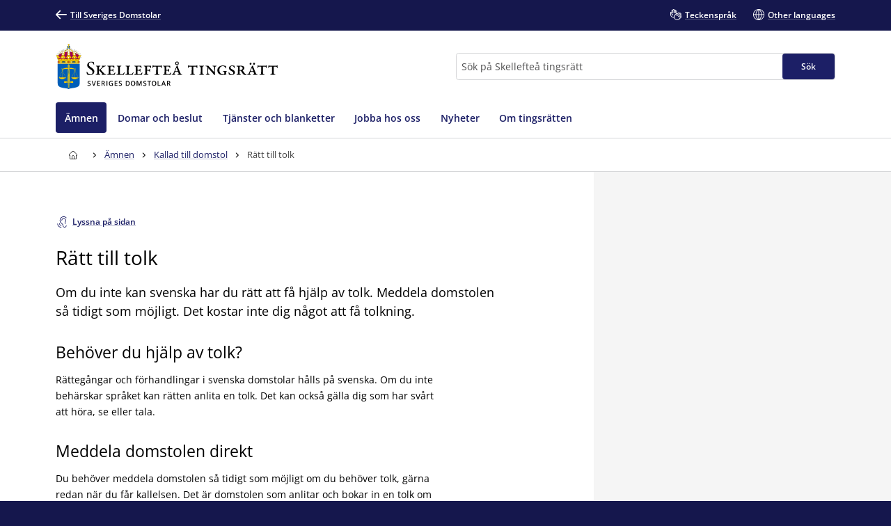

--- FILE ---
content_type: text/html; charset=utf-8
request_url: https://www.domstol.se/skelleftea-tingsratt/amnen/kallad-till-domstol/ratt-till-tolk/
body_size: 21007
content:


<!DOCTYPE html>
<html lang="sv" prefix="og: http://ogp.me/ns#" data-edit-mode="False" class="is--local">
<head>
    <meta charset="utf-8" />
    <meta http-equiv="X-UA-Compatible" content="IE=edge" />

    <title>R&#xE4;tt till tolk - Skellefte&#xE5; tingsr&#xE4;tt</title>
        <meta name="description" content="Om du inte kan svenska har du r&#xE4;tt att f&#xE5; hj&#xE4;lp av tolk. Meddela domstolen s&#xE5; tidigt som m&#xF6;jligt. Det kostar inte dig n&#xE5;got att f&#xE5; tolkning.">

<meta property="og:title" content="R&#xE4;tt till tolk" />
<meta property="og:type" content="article" />
<meta property="og:url" content="https://www.domstol.se/skelleftea-tingsratt/amnen/kallad-till-domstol/ratt-till-tolk/" />
<meta property="og:site_name" content="Skellefte&#xE5; tingsr&#xE4;tt" />
<meta property="og:description" content="Om du inte kan svenska har du r&#xE4;tt att f&#xE5; hj&#xE4;lp av tolk. Meddela domstolen s&#xE5; tidigt som m&#xF6;jligt. Det kostar inte dig n&#xE5;got att f&#xE5; tolkning." /><meta property="og:image" content="/publishedmedia/ef5mnnmar19xve6h62f7/_MGL0617-1.jpg" />        <script type="application/ld&#x2B;json" data-rekai>
            {
  "Author": {
    "Name": "Sveriges Domstolar",
    "@context": "http://schema.org",
    "@type": "GovernmentOrganization"
  },
  "Image": "/publishedmedia/ef5mnnmar19xve6h62f7/_MGL0617-1.jpg",
  "Headline": "Rätt till tolk",
  "DatePublished": "2019-08-13",
  "DateModified": "2024-05-16",
  "ArticleSection": "Kallad till domstol",
  "Description": "Om du inte kan svenska har du rätt att få hjälp av tolk. Meddela domstolen så tidigt som möjligt. Det kostar inte dig något att få tolkning.",
  "Publisher": {
    "Name": "Sveriges Domstolar",
    "@context": "http://schema.org",
    "@type": "GovernmentOrganization"
  },
  "MainEntityOfPage": {
    "@type": "WebPage",
    "Url": "https://www.domstol.se/skelleftea-tingsratt/amnen/kallad-till-domstol/ratt-till-tolk/"
  },
  "Trail": "Kallad till domstol;Ämnen;Sveriges Domstolar",
  "@context": "http://schema.org",
  "@type": "Article"
}
        </script>
    <link rel="apple-touch-icon" sizes="180x180" href="/apple-touch-icon.png">
<link rel="icon" type="image/png" sizes="32x32" href="/favicon-32x32.png">
<link rel="icon" type="image/png" sizes="16x16" href="/favicon-16x16.png">
<link rel="manifest" href="/site.webmanifest">
<link rel="mask-icon" href="/safari-pinned-tab.svg" color="#5bbad5">
<meta name="msapplication-TileColor" content="#1c1f66">
<meta name="msapplication-config" content="/Assets/Images/Favicons/browserconfig.xml">
    <meta name="theme-color" content="#15174d">
    <meta name="viewport" content="width=device-width, initial-scale=1, shrink-to-fit=no">
        <meta name="pageID" content="20132">
<link href="https://www.domstol.se/amnen/kallad-till-domstol/ratt-till-tolk/" rel="canonical" />    <link rel="stylesheet" href="/Static/main.bundle.css?v=u_EF6C2uJmgvveIMGmDRuYWhN4RMpeFJeJQELeNYoZE" type="text/css" />
<link rel="stylesheet" href="/Static/components.bundle.css?v=JxQxmoL4y7umhy02d4dZ8ZsQ0KLKMYn4vVzOneJt42Y" type="text/css" />

    


     <script>
        var _mtm = window._mtm = window._mtm || [];
        _mtm.push({ 'mtm.startTime': (new Date().getTime()), 'event': 'mtm.Start' });
        var d = document, g = d.createElement('script'), s = d.getElementsByTagName('script')[0];
        g.type = 'text/javascript'; g.async = true; g.src = 'https://analytics.domstol.se/js/container_sugCDlVS.js'; s.parentNode.insertBefore(g, s);
     </script>



    
    

</head>
<body data-wai="s3qHM2vSgy3">
    
    
<div id="react_f9041e51144044f09bfaeb2d61e15b95"><link rel="preload" as="image" href="/publishedmedia/qjb5pkgn3a06t1cmn7nj/Tr_Skelleftea_Logo.svg" fetchPriority="high"/><meta property="position" content="0"/><meta property="position" content="1"/><header class="header is-white-bg header--local"><ul><li><a id="skip-link-innehall" class="link navlink-dialog is-white is-primary-bg" href="#Innehåll"><span class="link__label">Innehåll</span></a></li><li><a id="skip-link-navigation" class="link navlink-dialog is-white is-primary-bg" href="#Navigation"><span class="link__label">Navigation</span></a></li><li><a id="skip-link-sokfaltet" class="link navlink-dialog is-white is-primary-bg" href="#Sök"><span class="link__label">Sökfältet</span></a></li></ul><div class="header__desktop"><aside data-testid="TopNav" class="top-nav--local" aria-label="Språkalternativ"><div class="container u-overflow-visible top-nav__container"><div class="top-nav__wrapper top-nav__wrapper--local"><div class="navbar"><a class="link top-nav__link is-white" href="/" data-testid="Link"><span class="link__label"><span class="icon__wrapper link-block__title-icon-toplinkicon is-white-fill rotate-svg" style="height:16px;width:16px" data-testid="Icon" aria-hidden="true"><svg xmlns="http://www.w3.org/2000/svg" fill="currentColor" viewBox="0 0 19 15" width="1em" height="1em"><path d="m15.301 8.715-4.44 4.488c-.423.407-.423 1.06-.025 1.492.41.407 1.062.407 1.46 0l6.396-6.449c.41-.432.41-1.11 0-1.504L12.297.292a1.026 1.026 0 0 0-1.46.026 1.043 1.043 0 0 0 .024 1.48l4.839 4.87H1.014A1.02 1.02 0 0 0 0 7.69c0 .555.459 1.024 1.014 1.024z"></path></svg></span>Till Sveriges Domstolar</span></a></div><ul class="nav"><li class="top-nav__item nav__item" data-testid="OtherLanguages"><a class="link top-nav__link is-white" href="/skelleftea-tingsratt/teckensprak/" data-testid="Link"><span class="link__label"><span class="icon__wrapper link-block__title-icon-toplinkicon is-white-fill" style="height:16px;width:16px" data-testid="Icon" aria-hidden="true"><svg xmlns="http://www.w3.org/2000/svg" xml:space="preserve" viewBox="0 0 107.7 108" width="1em" height="1em"><path d="M105.1 69.3c-.7-.7-1.5-1.3-2.4-1.7l2.1-2.1c1.7-1.7 2.6-3.9 2.6-6.3s-.9-4.6-2.6-6.3c-.7-.7-1.5-1.3-2.4-1.7 2.7-3.5 2.5-8.5-.7-11.7-1.7-1.7-3.9-2.6-6.3-2.6-1.5 0-3 .4-4.3 1.1q-.6-1.5-1.8-2.7c-3.5-3.5-9.1-3.5-12.6 0l-9.8 9.8q-.6-3.45-3-6.3V23.6c0-4.9-4-8.9-8.9-8.9-1 0-2 .2-2.9.5v-.4c0-4.9-4-8.9-8.9-8.9-1.2 0-2.2.2-3.2.6C39 2.8 35.5 0 31.5 0S24 2.7 23 6.5c-1-.4-2.1-.6-3.2-.6-4.9 0-8.9 4-8.9 8.9v15.3c-2.2-1.5-4.9-2.4-7.8-2.4-1.7 0-3 1.3-3 3v22.1c0 10.8 5.6 20.8 15.1 26.7.8.5 1.7 1 2.6 1.5 4.6 2.3 9.9 3.5 15.5 3.5H35c1.4 5.3 4.2 10.3 8.3 14.3 6.2 6.2 14.4 9.3 22.6 9.3 8.1 0 16.1-3 22.3-9.1l.1-.1.1-.1.1-.1 16.8-16.8c1.7-1.7 2.6-3.9 2.6-6.3s-1.1-4.6-2.8-6.3m-71.9 9.1c-4.6 0-9.1-1-12.8-2.9l-2.1-1.2C10.5 69.5 6 61.6 6 52.7V34.3c2.8 1.2 4.8 4 4.8 7.2v7.9c0 1.7 1.3 3 3 3 4.3 0 7.8 3.5 7.8 7.8 0 1.7 1.3 3 3 3s3-1.3 3-3c0-6.6-4.6-12.1-10.8-13.4v-32c0-1.6 1.3-2.9 2.9-2.9s2.9 1.3 2.9 2.9v23.5c0 1.7 1.3 3 3 3s3-1.3 3-3V8.9c0-1.6 1.3-2.9 2.9-2.9s2.9 1.3 2.9 2.9v29.4c0 1.7 1.3 3 3 3s3-1.3 3-3V14.8c0-1.6 1.3-2.9 2.9-2.9s2.9 1.3 2.9 2.9v23.5c0 1.7 1.3 3 3 3s3-1.3 3-3V23.6c0-1.6 1.3-2.9 2.9-2.9S58 22 58 23.6v15.3L43.1 53.6c-6 6-9.3 14-9.3 22.5 0 .8 0 1.5.1 2.3zm67.6-.8-17 17c-10.1 10-26.4 9.9-36.5-.1-4.9-4.9-7.6-11.4-7.6-18.3s2.7-13.4 7.6-18.3l13-13c1.1 2.8.6 6.1-1.6 8.4l-4.1 4.1-1.5 1.5c-1.2 1.2-1.2 3.1 0 4.2 1.2 1.2 3.1 1.2 4.2 0l5.5-5.5.1-.1 17.8-17.8c1.1-1.1 2.9-1.1 4.1 0 .5.5.8 1.3.8 2 0 .8-.3 1.5-.8 2L67 61.5c-.6.6-.9 1.4-.9 2.1s.3 1.5.9 2.1c1.2 1.2 3.1 1.2 4.2 0l17.9-17.9 4.1-4.1c1.1-1.1 3-1.1 4.1 0 .5.5.8 1.3.8 2 0 .8-.3 1.5-.8 2l-5.1 5.1-16.9 17c-.6.6-.9 1.4-.9 2.1s.3 1.5.9 2.1c1.2 1.2 3.1 1.2 4.2 0l16.9-16.9c1.1-1.1 3-1.1 4.1 0 .5.5.8 1.3.8 2s-.3 1.5-.8 2L83.1 78.7c-1.2 1.2-1.2 3.1 0 4.2 1.2 1.2 3.1 1.2 4.2 0l9.4-9.4c1.1-1.1 3-1.1 4.1 0 .5.5.8 1.3.8 2s-.2 1.5-.8 2.1"></path></svg></span>Teckenspråk</span></a></li><li class="top-nav__item nav__item" data-testid="OtherLanguages"><a class="link top-nav__link is-white" href="/skelleftea-tingsratt/other-languages/" data-testid="Link" lang="en"><span class="link__label"><span class="icon__wrapper link-block__title-icon-toplinkicon is-white-fill" style="height:16px;width:16px" data-testid="Icon" aria-hidden="true"><svg xmlns="http://www.w3.org/2000/svg" xml:space="preserve" viewBox="0 0 108 108" width="1em" height="1em"><path d="M108 54c0-29.8-24.2-54-54-54S0 24.2 0 54s24.2 54 54 54 54-24.2 54-54m-6.1-3H84.4c-.9-22-12-36.3-20.2-43.9 20.7 4.5 36.4 22.3 37.7 43.9M51 8.8V51H29.6C30.7 28 43.9 14.5 51 8.8M51 57v42.2C43.9 93.5 30.7 80 29.6 57zm6 42.2V57h21.4C77.3 80 64.1 93.5 57 99.2M57 51V8.8C64.1 14.5 77.3 28 78.4 51zM43.8 7.1C35.6 14.7 24.5 29 23.6 51H6.1c1.3-21.6 17-39.4 37.7-43.9M6.1 57h17.5c.9 22 12 36.3 20.2 43.9C23.1 96.4 7.4 78.6 6.1 57m58.1 43.9C72.4 93.3 83.5 79 84.4 57h17.5c-1.3 21.6-17 39.4-37.7 43.9"></path></svg></span>Other languages</span></a></li></ul></div></div></aside><div data-testid="MidNav" class="mid-nav--local"><div class="container u-overflow-visible"><div class="mid-nav__wrapper"><div class="mid-nav__logo-wrapper u-mr-auto"><div class="mid-nav__logo"><a class="logo--local" href="/skelleftea-tingsratt/" aria-label="Till startsidan för Skellefteå tingsrätt" data-testid="Logo"><img class="logo__img rs_skip" loading="eager" width="290" height="59" src="/publishedmedia/qjb5pkgn3a06t1cmn7nj/Tr_Skelleftea_Logo.svg" alt="Skellefteå tingsrätt" fetchPriority="high"/></a></div></div><div class="mid-nav__search-wrapper"><form class="search search--mainSearch" role="search"><label class="u-sr-only" for="Sök">Sök</label><input id="Sök" type="search" class="search__input " placeholder="Sök på Skellefteå tingsrätt" data-testid="SearchBoxDesktop" value=""/><button class="button search__button button--primary" data-testid="SearchButtonDesktop" type="submit"><span class="button__title">Sök </span></button></form></div></div></div></div><nav data-testid="MainNav" id="Navigation" class="main-nav--local" aria-label="Huvudmeny"><div class="container"><div class="main-nav__wrapper"><div class="main-nav__menu"><ul class="main-nav__list"><li class="main-nav__item"><a class="main-nav__link--active is-primary-bg " href="/skelleftea-tingsratt/amnen/"><span>Ämnen</span></a></li><li class="main-nav__item"><a class="main-nav__link " href="/skelleftea-tingsratt/domar-och-beslut/"><span>Domar och beslut</span></a></li><li class="main-nav__item"><a class="main-nav__link " href="/skelleftea-tingsratt/tjanster-och-blanketter/"><span>Tjänster och blanketter</span></a></li><li class="main-nav__item"><a class="main-nav__link " href="/skelleftea-tingsratt/jobba-hos-oss/"><span>Jobba hos oss</span></a></li><li class="main-nav__item"><a class="main-nav__link " href="/skelleftea-tingsratt/nyheter/"><span>Nyheter</span></a></li><li class="main-nav__item"><a class="main-nav__link " href="/skelleftea-tingsratt/om-tingsratten/"><span>Om tingsrätten</span></a></li></ul></div></div></div></nav></div><div class="header__mobile--local"><div class="header__mobile-menu--local"><div id="set-height" style="max-height:none;transition:max-height 0.25s ease-in-out 0s;padding:0px 0px 2px"><div class="mobile-nav " data-testid="MobileNav"><button class="button mobile-nav__button is-white-bg" data-testid="MobileSearchButton" aria-label="Expandera Sök" title="Sök"><span class="button__content"><span class="button__icon u-mr-tiny"><span class="icon__wrapper" style="height:17px;width:17px" data-testid="Icon" aria-hidden="true"><svg xmlns="http://www.w3.org/2000/svg" xml:space="preserve" viewBox="0 0 108 108" width="1em" height="1em"><path d="M104.8 89.2 71.5 55.9C74.4 50.6 76 44.5 76 38 76 17 59 0 38 0S0 17 0 38s17 38 38 38c6.5 0 12.6-1.6 17.9-4.5l33.3 33.3c2.1 2.1 5 3.2 7.8 3.2s5.6-1.1 7.8-3.2c4.3-4.3 4.3-11.3 0-15.6M6 38C6 20.4 20.4 6 38 6s32 14.4 32 32-14.4 32-32 32S6 55.6 6 38m94.5 62.5c-1.9 2-5.1 1.9-7.1 0L61.1 68.2c2.7-2 5-4.4 7.1-7.1l32.4 32.4c.9.9 1.5 2.2 1.5 3.5s-.6 2.6-1.6 3.5"></path></svg></span></span> <span class="button__title--arrow-down">Sök</span></span></button><button class="button mobile-nav__button is-white-bg" data-testid="MobileMenuButton" aria-label="Minimera Meny" title="Meny"><span class="button__content"><span class="button__icon u-mr-tiny"><span class="icon__wrapper" style="height:17px;width:17px" data-testid="Icon" aria-hidden="true"><svg xmlns="http://www.w3.org/2000/svg" xml:space="preserve" viewBox="0 0 108 80" width="1em" height="1em"><path d="M3 6h102c1.7 0 3-1.3 3-3s-1.3-3-3-3H3C1.3 0 0 1.3 0 3s1.3 3 3 3M105 74H3c-1.7 0-3 1.3-3 3s1.3 3 3 3h102c1.7 0 3-1.3 3-3s-1.3-3-3-3M105 37H3c-1.7 0-3 1.3-3 3s1.3 3 3 3h102c1.7 0 3-1.3 3-3s-1.3-3-3-3"></path></svg></span></span> <span class="button__title--arrow-down">Meny</span></span></button></div><div class="main-nav__search main-nav__search--closed is-lightgrey-bg"></div><nav aria-label="Mobilmeny" class="mobile-nav__menu "><a title="Hem" class="main-nav__link " href="/skelleftea-tingsratt/"><span>Hem</span></a><a class="main-nav__link--active is-primary-bg " href="/skelleftea-tingsratt/amnen/"><span>Ämnen</span></a><a class="main-nav__link " href="/skelleftea-tingsratt/domar-och-beslut/"><span>Domar och beslut</span></a><a class="main-nav__link " href="/skelleftea-tingsratt/tjanster-och-blanketter/"><span>Tjänster och blanketter</span></a><a class="main-nav__link " href="/skelleftea-tingsratt/jobba-hos-oss/"><span>Jobba hos oss</span></a><a class="main-nav__link " href="/skelleftea-tingsratt/nyheter/"><span>Nyheter</span></a><a class="main-nav__link " href="/skelleftea-tingsratt/om-tingsratten/"><span>Om tingsrätten</span></a></nav></div></div></div></header></div><div id="react_8946e96f882744d8b01e12bc4502e2ea"><div class="breadcrumbs breadcrumbs--local"><div class="container"><nav aria-label="Brödsmulor" class="breadcrumbs__nav u-auto-right" data-testid="Breadcrumbs"><ol class="breadcrumbs__list" data-testid="BreadcrumbsList"><li class="breadcrumbs__level" data-testid="BreadcrumbsListItem"><a class="breadcrumbs__link" data-testid="BreadcrumbsHomeLink" aria-label="Till startsidan för Skellefteå tingsrätt" title="Till startsidan för Skellefteå tingsrätt" href="/skelleftea-tingsratt/"><span class="icon__wrapper breadcrumbs__homeicon is-navy-fill" style="height:12px;width:14px" data-testid="Icon" aria-hidden="true"><svg xmlns="http://www.w3.org/2000/svg" xml:space="preserve" viewBox="0 0 108 108" width="1em" height="1em"><path d="M107.1 44 67.8 5.7C64.1 2 59.2 0 54 0S43.9 2 40.2 5.7L.9 44q-.9.9-.9 2.1V56c0 1.7 1.3 3 3 3h7v40.1c0 4.9 4 8.9 8.9 8.9h70.2c4.9 0 8.9-4 8.9-8.9V59h7c1.7 0 3-1.3 3-3v-9.8c0-.9-.3-1.6-.9-2.2M64 102H45V72.2c0-5.4 4.2-9.9 9.3-9.9 2.5 0 5 .9 6.8 2.7s2.8 4.2 2.8 6.8V102zm38-49h-7c-1.7 0-3 1.3-3 3v43.1c0 1.6-1.3 2.9-2.9 2.9H70V71.8c0-4.2-1.6-8.1-4.6-11s-7-4.5-11.1-4.5c-8.5.1-15.3 7.3-15.3 15.9V102H18.9c-1.6 0-2.9-1.3-2.9-2.9V56c0-1.7-1.3-3-3-3H6v-5.6L44.4 10c2.6-2.6 6-4 9.6-4s7 1.4 9.6 4L102 47.4z"></path></svg></span></a><div class="breadcrumbs__caret"><span class="icon__wrapper is-navy-fill" style="height:14px;width:14px" data-testid="Icon" aria-hidden="true"><svg xmlns="http://www.w3.org/2000/svg" width="1em" height="1em" viewBox="0 0 5 16"><path d="M.168 11.045a.55.55 0 0 0 0 .793.546.546 0 0 0 .778 0l3.501-3.454a.55.55 0 0 0 0-.793L.946 4.16c-.209-.224-.561-.208-.778.008a.55.55 0 0 0 0 .794l3.085 3.029z"></path></svg></span></div></li><li class="breadcrumbs__level" data-testid="BreadcrumbsListItem"><a class="breadcrumbs__link is-navy" href="/skelleftea-tingsratt/amnen/" title="Ämnen"><span>Ämnen</span></a><div class="breadcrumbs__caret"><span class="icon__wrapper is-navy-fill" style="height:14px;width:14px" data-testid="Icon" aria-hidden="true"><svg xmlns="http://www.w3.org/2000/svg" width="1em" height="1em" viewBox="0 0 5 16"><path d="M.168 11.045a.55.55 0 0 0 0 .793.546.546 0 0 0 .778 0l3.501-3.454a.55.55 0 0 0 0-.793L.946 4.16c-.209-.224-.561-.208-.778.008a.55.55 0 0 0 0 .794l3.085 3.029z"></path></svg></span></div></li><li class="breadcrumbs__level" data-testid="BreadcrumbsListItem"><a class="breadcrumbs__link is-navy" href="/skelleftea-tingsratt/amnen/kallad-till-domstol/" title="Kallad till domstol"><span>Kallad till domstol</span></a><div class="breadcrumbs__caret"><span class="icon__wrapper is-navy-fill" style="height:14px;width:14px" data-testid="Icon" aria-hidden="true"><svg xmlns="http://www.w3.org/2000/svg" width="1em" height="1em" viewBox="0 0 5 16"><path d="M.168 11.045a.55.55 0 0 0 0 .793.546.546 0 0 0 .778 0l3.501-3.454a.55.55 0 0 0 0-.793L.946 4.16c-.209-.224-.561-.208-.778.008a.55.55 0 0 0 0 .794l3.085 3.029z"></path></svg></span></div></li><li class="breadcrumbs__level" data-testid="BreadcrumbsListItem"><span class="breadcrumbs__level--current is-navy" data-testid="BreadcrumbsCurrent" aria-current="page" title="Rätt till tolk">Rätt till tolk</span></li></ol></nav></div></div></div>    <main class="theme--Standard">
        
<div id="react_0124716655774b1eb176c78722378f52"></div>

<div class="container--fluid u-overflow-visible" id="Innehåll">
    <div class="container__content--headless">
        <div id="react_75d6015f5020418ba2eae083a7c35cb1"></div>


        <article id="article" class="u-my-huge">
            <div id="react_e49e99b683ba4cecbbb565442e1bb621"><button class="button--secondary link readspeaker__button rs_skip" title="Lyssna på sidan"><span class="button__content"><span class="icon__wrapper u-inline u-mr-tiny" style="height:16px;width:16px" data-testid="Icon" aria-hidden="true"><svg xmlns="http://www.w3.org/2000/svg" xml:space="preserve" viewBox="0 0 89.3 108" width="1em" height="1em"><path d="M86.2 86.3c-1.7 0-3 1.3-3 3 0 7-5.7 12.7-12.7 12.7s-12.7-5.7-12.7-12.7c0-11.7-7.2-17.5-13.6-22.6-2.1-1.6-4.2-3.3-6-5.2-12.7-12.7-12.7-33.3 0-46C44.4 9.4 52.5 6 61.2 6s16.8 3.4 23 9.5c1.2 1.2 3.1 1.2 4.2 0 1.2-1.2 1.2-3.1 0-4.2C81.2 4 71.5 0 61.2 0S41.3 4 34 11.3c-15 15-15 39.5 0 54.5 2.1 2.1 4.3 3.9 6.5 5.6 6.1 4.9 11.3 9 11.3 17.9 0 10.3 8.4 18.7 18.7 18.7s18.7-8.4 18.7-18.7c0-1.7-1.3-3-3-3"></path><path d="M84 39c0-12.1-9.9-22-22-22s-22 9.9-22 22c0 1.7 1.3 3 3 3s3-1.3 3-3c0-8.8 7.2-16 16-16s16 7.2 16 16c0 5-2.1 9.7-3.9 13.8-1.6 3.6-3.1 7-3.1 10.2 0 6.6 3.9 9.3 6.3 9.9.2.1.5.1.7.1 1.3 0 2.6-.9 2.9-2.3.4-1.6-.6-3.2-2.2-3.6 0 0-1.7-.6-1.7-4.1 0-2 1.3-4.8 2.6-7.8C81.5 50.8 84 45.3 84 39M37 84h-1c-6.6 0-12-5.4-12-12v-1c0-1.7-1.3-3-3-3s-3 1.3-3 3v1c0 9.9 8.1 18 18 18h1c1.7 0 3-1.3 3-3s-1.3-3-3-3"></path><path d="M37 102h-1C19.5 102 6 88.5 6 72v-1c0-1.7-1.3-3-3-3s-3 1.3-3 3v1c0 19.9 16.1 36 36 36h1c1.7 0 3-1.3 3-3s-1.3-3-3-3"></path></svg></span><span class="rs_skip">Lyssna på sidan</span></span></button></div>
<div id="react_a57b792f737347e0bf55a87cbc7021b7"><div id="rs1" class="readspeaker__player rs_preserve rs_skip rs_addtools rs_splitbutton rs_exp u-mt-small"> </div></div>
            

<h1 class="article__title u-my-medium" data-testid="Title">
R&#xE4;tt till tolk</h1>
            <div class="article__introduction" data-testid="Introduction">
                <p>

Om du inte kan svenska har du r&#xE4;tt att f&#xE5; hj&#xE4;lp av tolk. Meddela domstolen s&#xE5; tidigt som m&#xF6;jligt. Det kostar inte dig n&#xE5;got att f&#xE5; tolkning.</p>
            </div>
            <div class="article__body u-wysiwyg">
                
<div><div class="u-wysiwyg">
    
<h2>Beh&ouml;ver du hj&auml;lp av tolk?</h2>
<p><span style="font-size: 14px;">R&auml;tteg&aring;ngar och f&ouml;rhandlingar i svenska domstolar h&aring;lls p&aring; svenska. Om du inte beh&auml;rskar spr&aring;ket kan r&auml;tten anlita en tolk. Det kan ocks&aring; g&auml;lla dig som har sv&aring;rt att h&ouml;ra, se eller tala. </span></p>
<h2>Meddela domstolen direkt</h2>
<p style="font-weight: 400;">Du beh&ouml;ver meddela domstolen s&aring; tidigt som m&ouml;jligt om du beh&ouml;ver tolk, g&auml;rna redan n&auml;r du f&aring;r kallelsen. Det &auml;r domstolen som anlitar och bokar in en tolk om de anser att det beh&ouml;vs.&nbsp;</p>
<h2>Staten st&aring;r f&ouml;r kostnaden</h2>
<p>Det &auml;r staten som st&aring;r f&ouml;r kostnaden f&ouml;r tolken, och domstolen betalar ut ers&auml;ttningen.</p>
<h2>Tolkens uppgift och ansvar</h2>
<p>Tolkens uppgift &auml;r att &ouml;vers&auml;tta allt som s&auml;gs vid f&ouml;rhandlingen s&aring; exakt som m&ouml;jligt.</p>
</div></div><div><div id="react_5ac64e64f2c4472ab30cb57996ca49ff"><div data-testid="ExpandableBlock" class="expandable-card expandable-block article__block expandable-block--closed"><h3 class="show-more__title__block" data-testid="HeadingSelector"><button id="button-144639" type="button" data-testid="ShowMoreButton" class="button--link show-more__head null" aria-controls="content-144639" aria-expanded="false"><div class="button__content"><div class="show-more__indent"><div class="show-more__icon"><span class="icon__wrapper" style="height:16px;width:16px" data-testid="Icon" aria-hidden="true"><svg xmlns="http://www.w3.org/2000/svg" viewBox="0 0 20 20" width="1em" height="1em"><path d="M17 10a1 1 0 0 1-1 1h-5v5a1 1 0 1 1-2 0v-5H4a1 1 0 1 1 0-2h5V4a1 1 0 1 1 2 0v5h5a1 1 0 0 1 1 1"></path></svg></span></div></div><span class="u-sr-only">Visa mer</span><span class="show-more__title-area">Tolken ska vara opartisk och har tystnadsplikt</span></div></button></h3><div class="expandable-block__wrapper"><div id="content-144639" data-testid="ExpandableBlockContent" class="expandable-block__inner" aria-hidden="true" aria-labelledby="button-144639"><div class="expandable-block__content"><div class="u-wysiwyg"><p>Tolken ansvarar f&ouml;r att fr&aring;gor och svar &aring;terges korrekt, s&aring; att de f&aring;r den betydelse som var meningen.</p>
<p>Tolken ska vara opartisk. D&auml;rf&ouml;r f&aring;r en tolk inte vara sl&auml;kt med n&aring;gon av parterna i en r&auml;tteg&aring;ng, eller st&aring; n&aring;gon av parterna n&auml;ra p&aring; annat s&auml;tt. Den som &auml;r tolk f&aring;r inte heller ha ett eget intresse av det som r&auml;tteg&aring;ngen g&auml;ller.</p>
<p>Den som anlitas som tolk avl&auml;gger en ed inf&ouml;r r&auml;tten och lovar d&aring; att utf&ouml;ra sitt uppdrag s&aring; bra som m&ouml;jligt. Tolken har ocks&aring; tystnadsplikt och f&aring;r inte ber&auml;tta f&ouml;r n&aring;gon vad som har sagts under r&auml;tteg&aring;ngen.</p></div></div></div></div></div></div></div><div><div id="react_b51beab78c6d45b6bf2c9d2ff5ccc769"><div data-testid="ExpandableBlock" class="expandable-card expandable-block article__block expandable-block--closed"><h3 class="show-more__title__block" data-testid="HeadingSelector"><button id="button-144640" type="button" data-testid="ShowMoreButton" class="button--link show-more__head null" aria-controls="content-144640" aria-expanded="false"><div class="button__content"><div class="show-more__indent"><div class="show-more__icon"><span class="icon__wrapper" style="height:16px;width:16px" data-testid="Icon" aria-hidden="true"><svg xmlns="http://www.w3.org/2000/svg" viewBox="0 0 20 20" width="1em" height="1em"><path d="M17 10a1 1 0 0 1-1 1h-5v5a1 1 0 1 1-2 0v-5H4a1 1 0 1 1 0-2h5V4a1 1 0 1 1 2 0v5h5a1 1 0 0 1 1 1"></path></svg></span></div></div><span class="u-sr-only">Visa mer</span><span class="show-more__title-area">Allt översätts till svenska</span></div></button></h3><div class="expandable-block__wrapper"><div id="content-144640" data-testid="ExpandableBlockContent" class="expandable-block__inner" aria-hidden="true" aria-labelledby="button-144640"><div class="expandable-block__content"><div class="u-wysiwyg"><p>Om andra spr&aring;k &auml;n svenska anv&auml;nds vid r&auml;tteg&aring;ngen, m&aring;ste allt &ouml;vers&auml;ttas till svenska. Det g&auml;ller &auml;ven om alla som medverkar i r&auml;tteg&aring;ngen kan det fr&auml;mmande spr&aring;ket. Detta &auml;r n&ouml;dv&auml;ndigt eftersom allm&auml;nheten normalt sett har r&auml;tt att vara med vid en r&auml;tteg&aring;ng och ska kunna f&ouml;rst&aring; allt som s&auml;gs.</p>
<p>Om det &auml;r nordiska spr&aring;k som talas kan domstolen g&ouml;ra undantag fr&aring;n kravet p&aring; &ouml;vers&auml;ttning.</p></div></div></div></div></div></div></div><div><div class="u-wysiwyg">
    
<h2>Vilka regler g&auml;ller f&ouml;r minoritetsspr&aring;k?</h2>
<p>F&ouml;r dig som talar minoritetsspr&aring;ken finska, me&auml;nkieli och samiska g&auml;ller s&auml;rskilda regler.</p>
</div></div><div><div id="react_a3d15e63d0d34837a0283fecc8e056c9"><div data-testid="ExpandableBlock" class="expandable-card expandable-block article__block expandable-block--closed"><h3 class="show-more__title__block" data-testid="HeadingSelector"><button id="button-93019" type="button" data-testid="ShowMoreButton" class="button--link show-more__head null" aria-controls="content-93019" aria-expanded="false"><div class="button__content"><div class="show-more__indent"><div class="show-more__icon"><span class="icon__wrapper" style="height:16px;width:16px" data-testid="Icon" aria-hidden="true"><svg xmlns="http://www.w3.org/2000/svg" viewBox="0 0 20 20" width="1em" height="1em"><path d="M17 10a1 1 0 0 1-1 1h-5v5a1 1 0 1 1-2 0v-5H4a1 1 0 1 1 0-2h5V4a1 1 0 1 1 2 0v5h5a1 1 0 0 1 1 1"></path></svg></span></div></div><span class="u-sr-only">Visa mer</span><span class="show-more__title-area">Rätt att använda finska, meänkieli och samiska</span></div></button></h3><div class="expandable-block__wrapper"><div id="content-93019" data-testid="ExpandableBlockContent" class="expandable-block__inner" aria-hidden="true" aria-labelledby="button-93019"><div class="expandable-block__content"><div class="u-wysiwyg"><div><div>
<div id="react_c51c6e4d86254b44b2f7f97c5617e835"><div class="card has-hover link-block article__block" data-testid="LinkBlock"><div class="card__inner"><a class="link-block__link heading--medium " href="/skelleftea-tingsratt/other-languages/ratt-att-anvanda-finska-och-meankieli/"><span class="link-block__title link"><span class="link-block__title-text">Rätt att använda finska och meänkieli</span></span><span class="icon__wrapper link-block__title-icon" style="height:12px;width:12px" data-testid="Icon" aria-hidden="true"><svg xmlns="http://www.w3.org/2000/svg" fill="currentColor" viewBox="0 0 19 15" width="1em" height="1em"><path d="m15.301 8.715-4.44 4.488c-.423.407-.423 1.06-.025 1.492.41.407 1.062.407 1.46 0l6.396-6.449c.41-.432.41-1.11 0-1.504L12.297.292a1.026 1.026 0 0 0-1.46.026 1.043 1.043 0 0 0 .024 1.48l4.839 4.87H1.014A1.02 1.02 0 0 0 0 7.69c0 .555.459 1.024 1.014 1.024z"></path></svg></span><div class="link-block__footer" aria-hidden="true"><div class="link-block__footer__part link-block__footer__part--two"><div><div class="trail" data-testid="trail"><ol class="trail__list u-mb-none"><li class="trail__level u-mb-none"><span class="trail__title">Other languages</span></li></ol></div></div></div></div></a></div></div></div></div><div>
<div id="react_b8ff271ba1db41ac91e4b9758161102b"><div class="card has-hover link-block article__block" data-testid="LinkBlock"><div class="card__inner"><a class="link-block__link heading--medium " href="/skelleftea-tingsratt/other-languages/ratt-att-anvanda-samiska/"><span class="link-block__title link"><span class="link-block__title-text">Rätt att använda samiska</span></span><span class="icon__wrapper link-block__title-icon" style="height:12px;width:12px" data-testid="Icon" aria-hidden="true"><svg xmlns="http://www.w3.org/2000/svg" fill="currentColor" viewBox="0 0 19 15" width="1em" height="1em"><path d="m15.301 8.715-4.44 4.488c-.423.407-.423 1.06-.025 1.492.41.407 1.062.407 1.46 0l6.396-6.449c.41-.432.41-1.11 0-1.504L12.297.292a1.026 1.026 0 0 0-1.46.026 1.043 1.043 0 0 0 .024 1.48l4.839 4.87H1.014A1.02 1.02 0 0 0 0 7.69c0 .555.459 1.024 1.014 1.024z"></path></svg></span><div class="link-block__footer" aria-hidden="true"><div class="link-block__footer__part link-block__footer__part--two"><div><div class="trail" data-testid="trail"><ol class="trail__list u-mb-none"><li class="trail__level u-mb-none"><span class="trail__title">Other languages</span></li></ol></div></div></div></div></a></div></div></div></div></div></div></div></div></div></div></div></div>
            </div>
            <div class="article__additional-content">
                <div id="react_3d6b670039ba41d2b5b55db642c912d3"><div class="additional-content u-mt-huge"><div><div data-testid="Publishinfo" id="Publishinfo" class="additional-content__section"><div class="u-border-bottom" style="width:100%"></div><span class="additional-content__title"></span><div class="grid__item"><div class="label-value-list grid" data-testid="LabelValueList"><div class="label-value-list__item grid__item-12  "><div class="preheading--small"><span class="preheading__title is-nullColor">Uppdaterad</span></div><span class="label-value-list__value">2024-05-16</span></div></div></div></div></div></div></div>
            </div>
        </article>
    </div>

    <div class="grid__item u-px-none u-mb-none container__sidebar--metadata">
        <div id="react_2ab770dca79f44d1b6495461b47dcc92"><div class="sidepanel" data-testid="SidePanel"></div></div>
    </div>
</div>


    </main>
<div id="react_ab4fc9056bec4a90a45d390e0bbc9114"><footer id="footer" class="footer footer--local"><div class="container"><div class="grid u-pt-large u-pb-none"><div class="grid__item-4--medium grid__item-12--small"><div class="expandable-list__title"><h2 class="u-heading--small">Skellefteå tingsrätt</h2></div><div class="footer-contact"><div class="u-mb-small"><div class="preheading--small"><span class="preheading__title is-white">Postadress</span></div><span>Box 398<br/>931 24 Skellefteå</span></div><div class="u-mb-small"><div class="preheading--small"><span class="preheading__title is-white">E-post</span></div><a class="link person-information__link" href="mailto:skelleftea.tingsratt@dom.se" aria-label="Mejla Skellefteå tingsrätt" data-testid="MailLink"><span class="link__label"><span class="icon__wrapper u-inline link__icon u-mr-tiny u-mb-mini" style="height:14px;width:14px" data-testid="Icon" aria-hidden="true"><svg xmlns="http://www.w3.org/2000/svg" xml:space="preserve" viewBox="0 0 108 75" width="1em" height="1em"><path d="M99 0H9C4 0 0 4 0 9v57c0 5 4 9 9 9h90c5 0 9-4 9-9V9c0-5-4-9-9-9m3 66c0 1.7-1.3 3-3 3H9c-1.7 0-3-1.3-3-3V9c0-1.7 1.3-3 3-3h90c1.7 0 3 1.3 3 3z"></path><path d="M87.2 15.6 54 41.2 19.8 15.6c-1.3-1-3.2-.7-4.2.6s-.7 3.2.6 4.2l36 27c.5.4 1.2.6 1.8.6s1.3-.2 1.8-.6l35-27c1.3-1 1.6-2.9.5-4.2-.9-1.3-2.8-1.6-4.1-.6"></path></svg></span>skelleftea.tingsratt@dom.se</span></a></div><div class="u-mb-small"><div class="preheading--small"><span class="preheading__title is-white">Kontaktsida</span></div><a class="link" href="/skelleftea-tingsratt/oppettider-och-kontakt/" data-testid="Link"><span class="link__label">Öppettider och kontakt</span></a></div></div></div><div class="grid__item-4--medium grid__item-12--small"><div class="expandable-list" data-testid="ExpandableList"><div class="expandable-list__title"><h2 class="is-null u-heading--small">Hitta snabbt</h2></div><div class="expandable-list__section"><ul class="expandable-list__list"><li class="expandable-list__item u-linklist__item"><a class="link is-white expandable-list__link is-null" href="/skelleftea-tingsratt/om-sveriges-domstolar/for-dig-som-journalist/" data-testid="Link"><span class="link__label">För dig som journalist</span></a></li><li class="expandable-list__item u-linklist__item"><a class="link is-white expandable-list__link is-null" href="/skelleftea-tingsratt/domar-och-beslut/publicerade-domar-och-avgoranden/" data-testid="Link"><span class="link__label">Publicerade domar</span></a></li><li class="expandable-list__item u-linklist__item"><a class="link is-white expandable-list__link is-null" href="/skelleftea-tingsratt/domar-och-beslut/bestall-domar-beslut-eller-handlingar/" data-testid="Link"><span class="link__label">Beställ en dom eller handling</span></a></li><li class="expandable-list__item u-linklist__item"><a class="link is-white expandable-list__link is-null" href="/skelleftea-tingsratt/tjanster-och-blanketter/" data-testid="Link"><span class="link__label">Skicka handlingar till domstolen</span></a></li></ul></div></div></div><div class="grid__item-4--medium grid__item-12--small"><div class="expandable-list" data-testid="ExpandableList"><div class="expandable-list__title"><h2 class="is-null u-heading--small">Mer om oss</h2></div><div class="expandable-list__section"><ul class="expandable-list__list"><li class="expandable-list__item u-linklist__item"><a class="link is-white expandable-list__link is-null" href="/skelleftea-tingsratt/om-tingsratten/besoka-tingsratten/" data-testid="Link"><span class="link__label">Besöka tingsrätten</span></a></li><li class="expandable-list__item u-linklist__item"><a class="link is-white expandable-list__link is-null" href="/skelleftea-tingsratt/om-tingsratten/aktuellt/" data-testid="Link"><span class="link__label">Aktuellt</span></a></li></ul></div></div></div></div></div><div class="u-py-medium subfooter"><div class="container footer-bottom footer-bottom--local"><div class="footer-bottom__logo"><div class="logo" data-testid="Logo"><img class="logo__img rs_skip" loading="lazy" width="337" height="68" src="/assets/images/logos/logo-white.svg" alt="Sveriges Domstolar"/></div></div><ul><li><a class="link is-white" href="/skelleftea-tingsratt/om-webbplatsen-och-digitala-kanaler/" data-testid="Link"><span class="link__label">Om webbplatsen och digitala kanaler</span></a></li><li><a class="link is-white" href="/skelleftea-tingsratt/behandling-av-personuppgifter/" data-testid="Link"><span class="link__label">Behandling av personuppgifter</span></a></li><li><a class="link is-white" href="/skelleftea-tingsratt/om-webbplatsen-och-digitala-kanaler/tillganglighet-for-domstol-se/" data-testid="Link"><span class="link__label">Tillgänglighet för domstol.se</span></a></li><li><a class="link is-white" href="/skelleftea-tingsratt/visselblasning/" data-testid="Link"><span class="link__label">Visselblåsning</span></a></li></ul></div></div></footer></div>    <div id="react_6f7e7d3b515843a0923153a7c412cd1f"></div>
    <div id="react_48a280e9ff50445e8d3daf32eeb53bc1"></div>
    
<script>window.pageSettings = {"siteLanguage":"sv","theme":"standard","isLocal":true,"pageLanguage":"sv","sentry":null};</script>
<script>var resources = { sv : {
  "translation": {
    "address": {
      "epost": "E-post",
      "postnummer": "postnummer",
      "sokPaPostnummer": "Sök på postnummer",
      "presskontaktTelefon": "Presskontakt telefon",
      "webbplats": "Webbplats",
      "mejla": "Mejla",
      "vilkenDomstolTillhorJag": "Vilken domstol tillhör jag?",
      "presskontaktEpost": "Presskontakt E-post",
      "besoksadress": "Besöksadress",
      "postadress": "Postadress",
      "telefon": "Telefon",
      "ring": "Ring"
    },
    "search": {
      "sokPaGavTraff": "Din {{sokTyp}} på {{sokString}} gav {{x}} träff.",
      "storkundsPostnummerBrodtext": "<p>Postnumret du sökte på är ett storkundspostnummer och kan därför inte användas för att hitta rätt domstol.\r\nStorkundspostnummer är inte kopplade till en geografisk plats, utan till en specifik mottagare, till exempel ett företag, en myndighet eller en organisation som får stora mängder post.</p>\r\n<a class=\"link\" href=\"/funktioner/storkundspostnummer/\">Läs mer om storkundspostnummer</a>",
      "visaMindre": "Visa mindre",
      "sokningGavTraff_plural": "Din sökning gav {{x}} träffar.",
      "visaMer": "Visa mer",
      "allaX": "Visa {{x}} {{y}}",
      "sokInom": "Sök inom",
      "allaResultat": "Alla resultat",
      "storkundsPostnummerRubrik": "Ingen träff för det angivna postnumret",
      "rensaSokstrang": "Rensa söksträng",
      "visaSok": "visa sökfältet",
      "sokfaltet": "Sökfältet",
      "valjAdress": "Välj adress...",
      "valjDomstol": "Välj domstol...",
      "postnrsokning": "postnummersökning",
      "sok": "Sök",
      "resultatAv": "Resultat av ",
      "filtrering": "filtrering",
      "fran": "Från",
      "valjSortering": "Välj sorteringsordning...",
      "sokGavTraff": "Din sökning gav {{x}} träff.",
      "till": "Till",
      "sokPaDomstol": "Sök på {{searchOnPage}}",
      "datumTill": "Datum till",
      "visarXavYmedZ": "Visar {{x}} av {{y}} {{z}}",
      "sokning": "sökning",
      "visarXavY": "Visar {{x}} av totalt {{y}}",
      "datum": "Datum",
      "resultatFiltreringJob": "Resultat av filtrering visar {{x}} ledigt jobb av totalt {{y}}",
      "bestBet": "Rekommenderad länk",
      "valjAdressHjalp": "För att kunna svara på vilken domstol postnumret tillhör, var vänlig välj adress i listan.",
      "datumFran": "Datum från",
      "garEjAttVisa": "Just nu går detta inte att visa, försök igen senare.",
      "resultatFiltreringJob_plural": "Resultat av filtrering visar {{x}} lediga jobb av totalt {{y}}",
      "sokGavIngenTraff": "Din {{sokTyp}} gav tyvärr ingen träff.",
      "postnrGavIngenTraff": "Inga träffar för postnumret {{postnr}} kunde hittas.",
      "rensaSokstrangen": "Rensa söksträngen",
      "sokPaGavTraff_plural": "Din {{sokTyp}} på {{sokString}} gav {{x}} träffar.",
      "rensaFiltrering": "Rensa filtrering"
    },
    "blocks": {
      "tillbakaTillListan": "Tillbaka till listan",
      "hittaSnabbt": "Hitta snabbt",
      "forstora": "Förstora",
      "hittaSnabbtHjalp": "Samling av länkar för snabbnavigering på domstol.se",
      "skickaHandlingar": "Skicka handlingar digitalt",
      "merInformation": "Öppettider och kontakt",
      "faktaruta": "Fakta",
      "ar": "År",
      "expandera": "Expandera",
      "filtrering": "Filtrering",
      "ordning": "Ordning",
      "visaIFullskarm": "Visa bild i fullskärm",
      "kontaktViaSakerEpost": "Kontakta oss via säker e-post",
      "lamnaInHandlingar": "Skicka handlingar utan signering",
      "minimera": "Minimera",
      "bifogadeFiler": "Bifogade filer"
    },
    "jobs": {
      "yrke": "Yrke",
      "allaLedigaPraktikplatser": "Alla lediga praktikplatser",
      "annonsenKundeInteVisasBeskrivning": "Testa att ladda om sidan. Alternativt kan du gå tillbaka till lediga jobb.",
      "anstallningsform": "Anställningsform",
      "annonsenKundeInteVisasTitel": "Annonsen kunde inte visas",
      "ort": "Ort",
      "allaLedigaJobb": "Alla lediga jobb",
      "allaLedigaAnstallningar": "Alla lediga jobb",
      "ledigaAnstallningar": "Lediga jobb"
    },
    "pages": {
      "lyssnaPaSidan": "Lyssna på sidan",
      "publicerad": "Publicerad",
      "sidanEjOversatt": "Den här sidan är ännu ej översatt.",
      "sidanFinnsPaSprak": "Other languages",
      "lyssna": "Lyssna",
      "relateratInnehall": "Relaterat innehåll",
      "uppdaterad": "Uppdaterad",
      "bifogadeFiler": "Bifogade filer",
      "hittaPaSidan": "Hitta på sidan"
    },
    "decision": {
      "relateradeNyheter": "Relaterade nyheter",
      "malnummer": "Målnummer",
      "lagrum": "Lagrum",
      "maltyp": "Måltyp",
      "benamning": "Benämning",
      "och": "och",
      "avgoranden": "avgöranden",
      "beslutsdatum": "Beslutsdatum",
      "rattsfall": "Rättsfall",
      "omAvgorandet": "Om avgörandet",
      "alla": "Alla",
      "sokord": "Sökord"
    },
    "statusCodeInfo": {
      "contentCatchAll": "Ett okänt fel uppstod vid laddning av sida.",
      "title403": "Oj! Tyvärr har du inte tillåtelse att komma åt sidan/funktionen.",
      "content401": "Tyvärr saknar du åtkomst till sidan/funktionen.",
      "titleCatchAll": "Oj! Något gick tyvärr fel.",
      "title400": "Oj! Tyvärr din begäran kunde inte förstås av servern.",
      "title401": "Oj! Tyvärr har du inte åtkomst till sidan/funktionen.",
      "goBackToPreviousPage": "Gå tillbaka till sidan du kom från genom att klicka på webbläsarens tillbaka-knapp.",
      "content400": "Tyvärr var det en ogiltig begäran. Din begäran kunde inte förstås av servern.",
      "content403": "Tyvärr saknar du behörighet till sidan/funktionen.",
      "tryAgainAndContactUsRecurringErrors": "Testa gärna igen och hör gärna av er till oss vid återkommande fel."
    },
    "ordinances": {
      "ordinanceCollection": "Domstolsverkets författningssamling",
      "authorization": "Bemyndigande",
      "and": " samt ",
      "errorMessage": "Otillåtet antal grundförfattningar eller allmänna råd",
      "generalAdvice": "Allmänna råd",
      "annulled": "Upphävd",
      "validAnnulled": "Gällande/Upphävd",
      "valid": "Gällande",
      "subject": "Ämne",
      "substitutedBy": "Ersatt av",
      "annulledBy": "Upphävd genom",
      "consolidatedOrdinance": "Konsoliderad version",
      "validFrom": "Träder i kraft: ",
      "amendment": "Ändringsföreskrifter",
      "authority": "Myndighet",
      "publisher": "Ansvarig utgivare",
      "keywords": "Nyckelord",
      "ordinance": "Grundförfattning",
      "aboutOrdinance": "Om författningen"
    },
    "news": {
      "allaNyheter": "Alla nyheter",
      "nyheter": "Nyheter",
      "publiceradAv": "Publicerad {{date}} av ",
      "dombestallningLankTitlePrefix": "Beställning av avgörande: ",
      "bestallDomViaMailLabel": "Beställ avgörandet via e-postadressen",
      "bestallDomTitle": "Beställ avgörande",
      "bestallDomViaTelefonLabel": "Beställ avgörandet via telefon",
      "nyhetstyp": "Nyhetstyp"
    },
    "common": {
      "laddar": "Laddar...",
      "lankTillStartsida": "Till startsidan",
      "taBort": "Ta bort",
      "valj": "Välj...",
      "faq": "Frågor och svar",
      "innehall": "Innehåll",
      "brodsmulor": "Brödsmulor",
      "logotyp": "logotyp",
      "ingenValTillgangliga": "Inga val tillgängliga",
      "stang": "Stäng",
      "okantFelUppstod": "",
      "ansokan": "Ansökan",
      "information": "Information",
      "toppMeny": "Toppmeny",
      "verktygsMeny": "Verktygsmeny",
      "kontakt": "Kontakt",
      "huvudmeny": "Huvudmeny",
      "meny": "Meny",
      "amnen": "Ämnen",
      "merInformation": "Mer information",
      "klickaForAttForstoraBild": "Klicka för att förstora bild",
      "och": "och",
      "lankTillMyndighetStartsida": "Till startsidan för {{domstol}}",
      "mobilMeny": "Mobilmeny",
      "vid": "vid",
      "tillToppen": "Till toppen",
      "tillSverigesDomstolar": "Till Sveriges Domstolar",
      "navigation": "Navigation",
      "hem": "Hem",
      "med": "med",
      "sprakAlternativ": "Språkalternativ"
    },
    "cookies": {
      "videoCookieAcceptBtnText": "Tillåt innehåll från YouTube",
      "cookieInfoName": "Namn",
      "allCookiesBtnText": "Acceptera alla cookies",
      "cookieInfoResponsible": "Databehandlingsansvarig",
      "videoCookieInfoText": "YouTube samlar in personlig information och spårar ditt tittarbeteende. Vi laddar bara in videon om du tillåter det.",
      "cookieInfoPolicy": "Databehandlingspolicy",
      "neccessaryCookiesBtnText": "Acceptera nödvändiga cookies",
      "cookieInfoExpires": "Upphör",
      "cookieInfoReason": "Ändamål",
      "cookieInfoIssuer": "Utfärdare"
    },
    "interruption": {
      "berordDomstol_plural": "Berörda domstolar",
      "ingaAvbrott": "Just nu finns det inga avbrott.",
      "atgrdat": "Åtgärdat",
      "rapportor": "Rapportör",
      "atgardat": "Åtgärdat",
      "berordDomstol": "Berörd domstol"
    },
    "virusCheck": {
      "passwordProtected": "Filer får inte vara lösenordsskyddade.",
      "viruskontrollKlar": "Genomsökning efter skadlig kod klar.",
      "error": "Något gick fel vid uppladdningen.",
      "statusChecking": "Kontrollerar fil...",
      "statusOk": "Fil godkänd.",
      "viruskontroll": "Filerna genomsöks efter skadlig kod. Det kan ta upp till flera minuter.",
      "statusNotOk": "Fil ej godkänd."
    },
    "rss": {
      "sidor": "sidor",
      "anstallningar": "anställningar",
      "prenumereraMedRss": "Prenumerera med RSS",
      "prenumerera": "Prenumerera"
    },
    "error": {
      "subErrorPageTitle": "Error!"
    },
    "dynamicContent": {
      "visarXavY": "Visar {{count}} av {{totalCount}} {{type}}",
      "allaTyp": "Alla {{type}}",
      "allaXTyp": "Alla {{totalCount}} {{type}}"
    },
    "aI": {
      "disclaimer": "Länkarna ovan genereras automatiskt med AI och är inte manuellt granskade. Vi strävar efter relevans, men felaktiga eller oväntade förslag kan förekomma.",
      "heading": "Andra besöker även"
    },
    "mail": {
      "felAvsandareMottagareGodtasInte": "Godtog inte angiven e-post. Prova igen med en annan e-post.",
      "felSpecialTeckenStodsEj": "Specialtecken som åäö (UTF8) stödjs inte av vårat e-postsystem. Prova igen med en annan e-post.",
      "felAvsandareMottagareHittadesInte": "Kunde inte skicka från/till angiven e-post. Verifiera att du har angivit rätt e-post."
    },
    "social": {
      "socialmedialank": "{{owner}} på {{network}}"
    }
  }
}}</script>
<script src="/Static/polyfills.bundle.js?v=hTnwIq6pULSD0EeYEOWVyHFiK917H9-evGDsYW3l_1g" nomodule></script>
<script src="/Static/react.bundle.js?v=75GyOq1BD223aJFJ1B4nH7UXu1BY_zb_acvgfX36sVE"></script>
<script src="/Static/vendors.bundle.js?v=LmPy2dmN4YwTmXKk5b74bh-yfr00VpkVhKRAjxGuIi4"></script>
<script src="/Static/assets.bundle.js?v=60Rz_Rs4KJlZle9ttzahIRHR6Ae4Mz6_eQ9iZZxXNzA"></script>
<script src="/Static/main.bundle.js?v=9bXq7QagvRZF4PSJar2UInoGKDqYcxos2f_9kLlh80U"></script>
<script src="/Static/components.bundle.js?v=ZfWakuSIGempGbxG2lZrZ6YhbFCqgi3EoZuaWUSAP74"></script>


    
    <script src="/Static/logo_print_only.js"></script>
    <script>
        const formElements = document.getElementsByClassName("Form__Element hide")
        const stepButtons = document.getElementsByClassName("Form__NavigationBar__Action")

        const addAnimation = () => {
            Array.from(formElements)?.forEach(el => {
                el.classList.add("forms-animation")
            })
        }

        Array.from(stepButtons)?.forEach(btn => {
            btn.addEventListener("click", addAnimation, false);
        })

        addAnimation()

        let videoContainers = document.querySelectorAll('.mf-player-custom');
        let contentBody = document.querySelector('#ContentStart');

        videoContainers?.forEach((container) => {
            container.addEventListener('click', () => {
                let currentVideoTranscription = container.querySelector('.mf-transcript-window');

                // if video transcription window is still child of video player
                if (currentVideoTranscription) {
                    contentBody.before(currentVideoTranscription);
                }
            });
        });
    </script>

    <script>ReactDOMClient.hydrateRoot(react_0124716655774b1eb176c78722378f52, React.createElement(Components.HeroImage,{"url":null,"alt":null,"width":null,"height":null,"label":null,"lightboxAllowed":false,"portraitViewOn":false,"sources":null}));ReactDOMClient.hydrateRoot(react_75d6015f5020418ba2eae083a7c35cb1, React.createElement(Components.TranslationMissingNote,{"className":"translation-missing-note__wrapper"}));ReactDOMClient.hydrateRoot(react_e49e99b683ba4cecbbb565442e1bb621, React.createElement(Components.ReadSpeakerButton,{"className":null}));ReactDOMClient.hydrateRoot(react_a57b792f737347e0bf55a87cbc7021b7, React.createElement(Components.ReadSpeakerPlayer,{"className":null}));ReactDOMClient.hydrateRoot(react_5ac64e64f2c4472ab30cb57996ca49ff, React.createElement(Components.ExpandableBlock,{"title":"Tolken ska vara opartisk och har tystnadsplikt","byline":null,"useGenericTitle":false,"headingLevel":3,"contentLanguage":null,"id":"144639","content":"\u003cp\u003eTolken ansvarar f&ouml;r att fr&aring;gor och svar &aring;terges korrekt, s&aring; att de f&aring;r den betydelse som var meningen.\u003c/p\u003e\n\u003cp\u003eTolken ska vara opartisk. D&auml;rf&ouml;r f&aring;r en tolk inte vara sl&auml;kt med n&aring;gon av parterna i en r&auml;tteg&aring;ng, eller st&aring; n&aring;gon av parterna n&auml;ra p&aring; annat s&auml;tt. Den som &auml;r tolk f&aring;r inte heller ha ett eget intresse av det som r&auml;tteg&aring;ngen g&auml;ller.\u003c/p\u003e\n\u003cp\u003eDen som anlitas som tolk avl&auml;gger en ed inf&ouml;r r&auml;tten och lovar d&aring; att utf&ouml;ra sitt uppdrag s&aring; bra som m&ouml;jligt. Tolken har ocks&aring; tystnadsplikt och f&aring;r inte ber&auml;tta f&ouml;r n&aring;gon vad som har sagts under r&auml;tteg&aring;ngen.\u003c/p\u003e","scripts":""}));ReactDOMClient.hydrateRoot(react_b51beab78c6d45b6bf2c9d2ff5ccc769, React.createElement(Components.ExpandableBlock,{"title":"Allt översätts till svenska","byline":null,"useGenericTitle":false,"headingLevel":3,"contentLanguage":null,"id":"144640","content":"\u003cp\u003eOm andra spr&aring;k &auml;n svenska anv&auml;nds vid r&auml;tteg&aring;ngen, m&aring;ste allt &ouml;vers&auml;ttas till svenska. Det g&auml;ller &auml;ven om alla som medverkar i r&auml;tteg&aring;ngen kan det fr&auml;mmande spr&aring;ket. Detta &auml;r n&ouml;dv&auml;ndigt eftersom allm&auml;nheten normalt sett har r&auml;tt att vara med vid en r&auml;tteg&aring;ng och ska kunna f&ouml;rst&aring; allt som s&auml;gs.\u003c/p\u003e\n\u003cp\u003eOm det &auml;r nordiska spr&aring;k som talas kan domstolen g&ouml;ra undantag fr&aring;n kravet p&aring; &ouml;vers&auml;ttning.\u003c/p\u003e","scripts":""}));ReactDOMClient.hydrateRoot(react_a3d15e63d0d34837a0283fecc8e056c9, React.createElement(Components.ExpandableBlock,{"title":"Rätt att använda finska, meänkieli och samiska","byline":null,"useGenericTitle":false,"headingLevel":3,"contentLanguage":null,"id":"93019","content":"\u003cdiv\u003e\u003cdiv\u003e\r\n\u003cdiv id=\"react_c51c6e4d86254b44b2f7f97c5617e835\"\u003e\u003cdiv class=\"card has-hover link-block article__block\" data-testid=\"LinkBlock\"\u003e\u003cdiv class=\"card__inner\"\u003e\u003ca class=\"link-block__link heading--medium \" href=\"/skelleftea-tingsratt/other-languages/ratt-att-anvanda-finska-och-meankieli/\"\u003e\u003cspan class=\"link-block__title link\"\u003e\u003cspan class=\"link-block__title-text\"\u003eRätt att använda finska och meänkieli\u003c/span\u003e\u003c/span\u003e\u003cspan class=\"icon__wrapper link-block__title-icon\" style=\"height:12px;width:12px\" data-testid=\"Icon\" aria-hidden=\"true\"\u003e\u003csvg xmlns=\"http://www.w3.org/2000/svg\" fill=\"currentColor\" viewBox=\"0 0 19 15\" width=\"1em\" height=\"1em\"\u003e\u003cpath d=\"m15.301 8.715-4.44 4.488c-.423.407-.423 1.06-.025 1.492.41.407 1.062.407 1.46 0l6.396-6.449c.41-.432.41-1.11 0-1.504L12.297.292a1.026 1.026 0 0 0-1.46.026 1.043 1.043 0 0 0 .024 1.48l4.839 4.87H1.014A1.02 1.02 0 0 0 0 7.69c0 .555.459 1.024 1.014 1.024z\"\u003e\u003c/path\u003e\u003c/svg\u003e\u003c/span\u003e\u003cdiv class=\"link-block__footer\" aria-hidden=\"true\"\u003e\u003cdiv class=\"link-block__footer__part link-block__footer__part--two\"\u003e\u003cdiv\u003e\u003cdiv class=\"trail\" data-testid=\"trail\"\u003e\u003col class=\"trail__list u-mb-none\"\u003e\u003cli class=\"trail__level u-mb-none\"\u003e\u003cspan class=\"trail__title\"\u003eOther languages\u003c/span\u003e\u003c/li\u003e\u003c/ol\u003e\u003c/div\u003e\u003c/div\u003e\u003c/div\u003e\u003c/div\u003e\u003c/a\u003e\u003c/div\u003e\u003c/div\u003e\u003c/div\u003e\u003c/div\u003e\u003cdiv\u003e\r\n\u003cdiv id=\"react_b8ff271ba1db41ac91e4b9758161102b\"\u003e\u003cdiv class=\"card has-hover link-block article__block\" data-testid=\"LinkBlock\"\u003e\u003cdiv class=\"card__inner\"\u003e\u003ca class=\"link-block__link heading--medium \" href=\"/skelleftea-tingsratt/other-languages/ratt-att-anvanda-samiska/\"\u003e\u003cspan class=\"link-block__title link\"\u003e\u003cspan class=\"link-block__title-text\"\u003eRätt att använda samiska\u003c/span\u003e\u003c/span\u003e\u003cspan class=\"icon__wrapper link-block__title-icon\" style=\"height:12px;width:12px\" data-testid=\"Icon\" aria-hidden=\"true\"\u003e\u003csvg xmlns=\"http://www.w3.org/2000/svg\" fill=\"currentColor\" viewBox=\"0 0 19 15\" width=\"1em\" height=\"1em\"\u003e\u003cpath d=\"m15.301 8.715-4.44 4.488c-.423.407-.423 1.06-.025 1.492.41.407 1.062.407 1.46 0l6.396-6.449c.41-.432.41-1.11 0-1.504L12.297.292a1.026 1.026 0 0 0-1.46.026 1.043 1.043 0 0 0 .024 1.48l4.839 4.87H1.014A1.02 1.02 0 0 0 0 7.69c0 .555.459 1.024 1.014 1.024z\"\u003e\u003c/path\u003e\u003c/svg\u003e\u003c/span\u003e\u003cdiv class=\"link-block__footer\" aria-hidden=\"true\"\u003e\u003cdiv class=\"link-block__footer__part link-block__footer__part--two\"\u003e\u003cdiv\u003e\u003cdiv class=\"trail\" data-testid=\"trail\"\u003e\u003col class=\"trail__list u-mb-none\"\u003e\u003cli class=\"trail__level u-mb-none\"\u003e\u003cspan class=\"trail__title\"\u003eOther languages\u003c/span\u003e\u003c/li\u003e\u003c/ol\u003e\u003c/div\u003e\u003c/div\u003e\u003c/div\u003e\u003c/div\u003e\u003c/a\u003e\u003c/div\u003e\u003c/div\u003e\u003c/div\u003e\u003c/div\u003e\u003c/div\u003e","scripts":""}));ReactDOMClient.hydrateRoot(react_3d6b670039ba41d2b5b55db642c912d3, React.createElement(Components.AdditionalContent,{"sections":[{"title":null,"id":"Publishinfo","linkBlockList":null,"linkList":null,"labelValueList":[{"showCheckbox":false,"label":"Uppdaterad","value":["2024-05-16"],"columnWidth":0}],"automatedContentSettings":null}]}));ReactDOMClient.hydrateRoot(react_2ab770dca79f44d1b6495461b47dcc92, React.createElement(Components.SidePanel,{"title":"","sections":[],"showReadSpeakerButton":true}));ReactDOMClient.hydrateRoot(react_f9041e51144044f09bfaeb2d61e15b95, React.createElement(Components.Header,{"logotype":{"url":"/publishedmedia/qjb5pkgn3a06t1cmn7nj/Tr_Skelleftea_Logo.svg","alt":"Skellefteå tingsrätt","width":290,"height":59,"label":null,"lightboxAllowed":false,"portraitViewOn":false,"sources":null},"title":null,"logoLinkUrl":"/skelleftea-tingsratt/","mainMenu":[{"fileSize":null,"fullTitle":null,"preamble":null,"topNode":"subject","articleType":"landing","active":true,"id":17,"title":"Ämnen","url":"/skelleftea-tingsratt/amnen/","target":null,"contentLanguage":null,"linkType":"standard","label":null},{"fileSize":null,"fullTitle":null,"preamble":"Här kan du läsa om hur du ska göra när du vill ta del av allmänna handlingar. \nHär hittar du också länkar till de överrätter som publicerar domar på sin egen webbplats, och till andra samlingar av domar.\n","topNode":"judgmentsAndDecisions","articleType":"landing","active":false,"id":728,"title":"Domar och beslut","url":"/skelleftea-tingsratt/domar-och-beslut/","target":null,"contentLanguage":null,"linkType":"standard","label":null},{"fileSize":null,"fullTitle":null,"preamble":"Här hittar du våra e-tjänster och blanketter. ","topNode":"servicesAndForms","articleType":"landing","active":false,"id":54,"title":"Tjänster och blanketter","url":"/skelleftea-tingsratt/tjanster-och-blanketter/","target":null,"contentLanguage":null,"linkType":"standard","label":null},{"fileSize":null,"fullTitle":null,"preamble":"Vad du än arbetar med inom Sveriges Domstolar är du en viktig del av en samhällsbärande verksamhet. Vi är över 7 600 medarbetare med olika kompetenser och vi rekryterar hela tiden nya kollegor. Kanske är det dig vi letar efter?\n","topNode":"none","articleType":"none","active":false,"id":14939,"title":"Jobba hos oss","url":"/skelleftea-tingsratt/jobba-hos-oss/","target":null,"contentLanguage":null,"linkType":"standard","label":null},{"fileSize":null,"fullTitle":null,"preamble":null,"topNode":"none","articleType":"none","active":false,"id":2693,"title":"Nyheter","url":"/skelleftea-tingsratt/nyheter/","target":null,"contentLanguage":null,"linkType":"standard","label":null},{"fileSize":null,"fullTitle":null,"preamble":null,"topNode":"organizationPage","articleType":"landing","active":false,"id":11485,"title":"Om tingsrätten","url":"/skelleftea-tingsratt/om-tingsratten/","target":null,"contentLanguage":null,"linkType":"standard","label":null}],"topMenu":[{"fileSize":null,"fullTitle":null,"preamble":"","topNode":"none","articleType":"none","active":false,"id":91573,"title":"Teckenspråk","url":"/skelleftea-tingsratt/teckensprak/","target":null,"contentLanguage":null,"linkType":"header","label":null},{"fileSize":null,"fullTitle":null,"preamble":"","topNode":"none","articleType":"none","active":false,"id":23012,"title":"Other languages","url":"/skelleftea-tingsratt/other-languages/","target":null,"contentLanguage":null,"linkType":"header","label":null}],"langLinks":[{"id":56,"title":"Svenska","url":"/skelleftea-tingsratt/","target":null,"contentLanguage":null,"linkType":"standard","label":null},{"id":0,"title":"English","url":null,"target":null,"contentLanguage":null,"linkType":"standard","label":null},{"id":0,"title":"Suomi","url":null,"target":null,"contentLanguage":null,"linkType":"standard","label":null},{"id":0,"title":"ייִדיש","url":null,"target":null,"contentLanguage":null,"linkType":"standard","label":null},{"id":0,"title":"العربية","url":null,"target":null,"contentLanguage":null,"linkType":"standard","label":null},{"id":0,"title":"فارسی","url":null,"target":null,"contentLanguage":null,"linkType":"standard","label":null}],"showSearch":true,"searchTitle":"Skellefteå tingsrätt","localSearchRootPage":"skelleftea-tingsratt"}));ReactDOMClient.hydrateRoot(react_8946e96f882744d8b01e12bc4502e2ea, React.createElement(Components.Breadcrumbs,{"isLocal":true,"links":[{"id":56,"title":"Sveriges Domstolar","url":"/skelleftea-tingsratt/","target":null,"contentLanguage":null,"linkType":"standard","label":null},{"id":17,"title":"Ämnen","url":"/skelleftea-tingsratt/amnen/","target":null,"contentLanguage":null,"linkType":"standard","label":null},{"id":17778,"title":"Kallad till domstol","url":"/skelleftea-tingsratt/amnen/kallad-till-domstol/","target":null,"contentLanguage":null,"linkType":"standard","label":null},{"id":20132,"title":"Rätt till tolk","url":"/skelleftea-tingsratt/amnen/kallad-till-domstol/ratt-till-tolk/","target":null,"contentLanguage":null,"linkType":"standard","label":null}],"authorityLogotype":{"url":"/publishedmedia/qjb5pkgn3a06t1cmn7nj/Tr_Skelleftea_Logo.svg","alt":"Skellefteå tingsrätt","width":290,"height":59,"label":null,"lightboxAllowed":false,"portraitViewOn":false,"sources":null}}));ReactDOMClient.hydrateRoot(react_ab4fc9056bec4a90a45d390e0bbc9114, React.createElement(Components.Footer,{"isLocal":true,"logotype":{"url":"/assets/images/logos/logo-white.svg","alt":"Sveriges Domstolar","width":337,"height":68,"label":null,"lightboxAllowed":false,"portraitViewOn":false,"sources":null},"columns":[{"title":null,"links":[]},{"title":"Hitta snabbt","links":[{"fileSize":null,"fullTitle":null,"preamble":"","topNode":"none","articleType":"none","active":false,"id":20561,"title":"För dig som journalist","url":"/skelleftea-tingsratt/om-sveriges-domstolar/for-dig-som-journalist/","target":null,"contentLanguage":null,"linkType":"standard","label":null},{"fileSize":null,"fullTitle":null,"preamble":"","topNode":"none","articleType":"none","active":false,"id":14591,"title":"Publicerade domar","url":"/skelleftea-tingsratt/domar-och-beslut/publicerade-domar-och-avgoranden/","target":null,"contentLanguage":null,"linkType":"standard","label":null},{"fileSize":null,"fullTitle":null,"preamble":"","topNode":"none","articleType":"none","active":false,"id":21001,"title":"Beställ en dom eller handling","url":"/skelleftea-tingsratt/domar-och-beslut/bestall-domar-beslut-eller-handlingar/","target":null,"contentLanguage":null,"linkType":"standard","label":null},{"fileSize":null,"fullTitle":null,"preamble":"","topNode":"none","articleType":"none","active":false,"id":54,"title":"Skicka handlingar till domstolen","url":"/skelleftea-tingsratt/tjanster-och-blanketter/","target":null,"contentLanguage":null,"linkType":"standard","label":null}]},{"title":"Mer om oss","links":[{"fileSize":null,"fullTitle":null,"preamble":"","topNode":"none","articleType":"none","active":false,"id":11493,"title":"Besöka tingsrätten","url":"/skelleftea-tingsratt/om-tingsratten/besoka-tingsratten/","target":null,"contentLanguage":null,"linkType":"standard","label":null},{"fileSize":null,"fullTitle":null,"preamble":"","topNode":"none","articleType":"none","active":false,"id":11486,"title":"Aktuellt","url":"/skelleftea-tingsratt/om-tingsratten/aktuellt/","target":null,"contentLanguage":null,"linkType":"standard","label":null}]}],"subfooter":[{"fileSize":null,"fullTitle":null,"preamble":"","topNode":"none","articleType":"none","active":false,"id":15656,"title":"Om webbplatsen och digitala kanaler","url":"/skelleftea-tingsratt/om-webbplatsen-och-digitala-kanaler/","target":null,"contentLanguage":null,"linkType":"standard","label":null},{"fileSize":null,"fullTitle":null,"preamble":"","topNode":"none","articleType":"none","active":false,"id":16435,"title":"Behandling av personuppgifter","url":"/skelleftea-tingsratt/behandling-av-personuppgifter/","target":null,"contentLanguage":null,"linkType":"standard","label":null},{"fileSize":null,"fullTitle":null,"preamble":"","topNode":"none","articleType":"none","active":false,"id":15663,"title":"Tillgänglighet för domstol.se","url":"/skelleftea-tingsratt/om-webbplatsen-och-digitala-kanaler/tillganglighet-for-domstol-se/","target":null,"contentLanguage":null,"linkType":"standard","label":null},{"fileSize":null,"fullTitle":null,"preamble":"","topNode":"none","articleType":"none","active":false,"id":116044,"title":"Visselblåsning","url":"/skelleftea-tingsratt/visselblasning/","target":null,"contentLanguage":null,"linkType":"standard","label":null}],"contactPage":{"fileSize":null,"fullTitle":null,"preamble":null,"topNode":"organizationPage","articleType":"none","active":false,"id":22064,"title":"Öppettider och kontakt","url":"/skelleftea-tingsratt/oppettider-och-kontakt/","target":null,"contentLanguage":null,"linkType":"standard","label":null},"organizationInformation":{"phoneNumber":"0910-72 56 50","informationPhoneNumber":null,"faxNumber":null,"emailAddress":"skelleftea.tingsratt@dom.se","geographicAreas":"Delar av Västerbottens län: Malå, Norsjö och Skellefteå.","manager":"Christel Lundmark","dataProtectionOfficer":null,"organizationNumber":" 202100-2742 ","openingHours":null,"socialMediaLinks":null,"postalAddress":{"streetName":null,"streetNumber":null,"postalCity":"Skellefteå","postalCode":"931 24","postBox":"Box 398","additionalInfo":null,"simplified":false},"visitingAddress":{"streetName":"Brännavägen","streetNumber":"9","postalCity":"Skellefteå","postalCode":"931 33","postBox":null,"additionalInfo":null,"simplified":true},"shippingAddress":{"streetName":"Brännavägen","streetNumber":"9","postalCity":"Skellefteå","postalCode":"931 33","postBox":null,"additionalInfo":null,"simplified":false},"associateVisitingAddress":{"streetName":null,"streetNumber":null,"postalCity":null,"postalCode":null,"postBox":null,"additionalInfo":null,"simplified":false},"coordinate":{"latitude":"64,75116666666666","longitude":"20,936583333333335"},"logotype":"/publishedmedia/qjb5pkgn3a06t1cmn7nj/Tr_Skelleftea_Logo.svg","collaborativeCourts":null,"secureEmail":true,"sendDocuments":false,"switchboard":null,"costCenter":"64200","webSiteUrl":"https://www.domstol.se/skelleftea-tingsratt/","whistleblowingEmail":null,"whistleblowingPhoneNumber":null,"whistleblowingAddress":{"streetName":null,"streetNumber":null,"postalCity":null,"postalCode":null,"postBox":null,"additionalInfo":null,"simplified":false},"presscontactPhoneNumber":null,"presscontactEmailAddress":null,"id":"TSK","courtCategory":"Allmän domstol","courtType":"Tingsrätt","courtName":"Skellefteå tingsrätt"}}));ReactDOMClient.createRoot(react_6f7e7d3b515843a0923153a7c412cd1f).render(React.createElement(Components.ToTopButton,{"className":null}));ReactDOMClient.createRoot(react_48a280e9ff50445e8d3daf32eeb53bc1).render(React.createElement(Components.HeaderIDs,{"className":null}))</script>


        <!--Links RekAi-->
        <script defer src="https://static.rekai.se/1d9a9d7c.js"></script>

    <script defer="defer" src="/Util/Find/epi-util/find.js"></script>
<script>
document.addEventListener('DOMContentLoaded',function(){if(typeof FindApi === 'function'){var api = new FindApi();api.setApplicationUrl('/');api.setServiceApiBaseUrl('/find_v2/');api.processEventFromCurrentUri();api.bindWindowEvents();api.bindAClickEvent();api.sendBufferedEvents();}})
</script>


    




</body>
</html>

--- FILE ---
content_type: image/svg+xml
request_url: https://www.domstol.se/publishedmedia/qjb5pkgn3a06t1cmn7nj/Tr_Skelleftea_Logo.svg
body_size: 34734
content:
<svg xmlns="http://www.w3.org/2000/svg" viewBox="0 0 290.11637 59.204">
  <defs>
    <style>
      .cls-1 {
        fill: #005eb8;
      }

      .cls-2, .cls-5 {
        fill: #ffd100;
      }

      .cls-3 {
        fill: #a50050;
      }

      .cls-4 {
        fill: #fff;
      }

      .cls-5 {
        fill-rule: evenodd;
      }

      .cls-6 {
        fill: #c8102e;
      }
    </style>
  </defs>
  <title>tr_Skelleftea</title>
  <g id="Lager_2" data-name="Lager 2">
    <g id="ny_sköld" data-name="ny sköld">
      <g>
        <path class="cls-1" d="M2.05726,25.85436,2.059,41.73526v9.67381c0,4.44944,3.18056,5.35369,7.89134,6.18353,3.61508.63641,6.1964.7793,6.53613,1.6114.35629-.84465,2.99353-1.06465,6.49783-1.68177,4.7099-.82983,7.89383-1.64974,7.89383-6.09871V25.85436Z"/>
        <path class="cls-1" d="M14.48142,4.59176a1.992,1.992,0,1,1,1.992,1.992,1.99123,1.99123,0,0,1-1.992-1.992"/>
        <path class="cls-2" d="M16.06913,2.70682V1.67666h-.5797a.49871.49871,0,0,0-.26954.13015V.80249a.49991.49991,0,0,0,.26954.12924h.55939V.30033a.45026.45026,0,0,0-.13015-.25846H16.995a.55615.55615,0,0,0-.12462.27969V.93173h.55939A.49589.49589,0,0,0,17.6993.80249l-.00092,1.00432a.49057.49057,0,0,0-.26862-.13015h-.55939L16.86852,2.7059s-.25938-.02493-.39046-.02493c-.12923,0-.40893.02585-.40893.02585"/>
        <path class="cls-2" d="M14.52112,4.19853l1.54155-.00093V2.65493a2.36911,2.36911,0,0,1,.42-.05334,2.3025,2.3025,0,0,1,.39416.04061V4.1976h1.54986a1.87359,1.87359,0,0,1,.03785.39693,2.00876,2.00876,0,0,1-.04246.40431h-3.9a2.04316,2.04316,0,0,1-.04062-.40708,1.72818,1.72818,0,0,1,.0397-.39323"/>
        <path d="M18.47709,4.239c-.00491-.028-.00952-.0561-.01558-.08372a2.03824,2.03824,0,0,0-1.40458-1.51315c-.04417-.0132-.0892-.0244-.1346-.03462l.00147-.89269h.52066a.45275.45275,0,0,1,.24155.11992l.06629.06209L17.75357.71069,17.6877.77193a.44839.44839,0,0,1-.24324.11865H16.9238V.31924a.5235.5235,0,0,1,.11571-.255L17.0923,0H15.83687L15.904.06714a.41465.41465,0,0,1,.11908.231V.89058h-.52066A.465.465,0,0,1,15.2592.7715L15.19331.71112V1.89644l.06589-.06166a.45072.45072,0,0,1,.24323-.11992h.54092v.889l-.02349.00486c-.04377.01-.08727.02066-.12991.0334a2.03821,2.03821,0,0,0-1.40457,1.51315c-.00606.02762-.01067.05568-.01558.08372a1.93931,1.93931,0,0,0,.00165.718c.00508.02812.01049.056.01672.08373a2.03693,2.03693,0,0,0,1.53169,1.53572c.02773.00632.05556.01211.08372.01728a2.04364,2.04364,0,0,0,.31739.03254h.10493a2.04284,2.04284,0,0,0,.30718-.031c.02809-.005.056-.01007.08372-.01621a2.03713,2.03713,0,0,0,1.5419-1.53835c.00623-.0277.01165-.05561.01673-.08373a1.939,1.939,0,0,0,.00166-.718Zm-.105-.08372H16.9168V2.69553A1.95,1.95,0,0,1,18.37209,4.15532Zm-2.86966-2.519a.43559.43559,0,0,0-.23056.08869V.88129a.43839.43839,0,0,0,.23056.08783h.5992v-.671a.39765.39765,0,0,0-.08572-.21958h.91676a.48443.48443,0,0,0-.08741.2407V.96912h.5992A.43671.43671,0,0,0,17.675.88172l-.00127.84286a.4298.4298,0,0,0-.2293-.08826h-.5992l-.00148.95566-.0107-.00207a2.04363,2.04363,0,0,0-.34407-.03284h-.03114a2.03344,2.03344,0,0,0-.336.0318V1.63632Zm.51743,1.06185V4.15532H14.5748A1.94985,1.94985,0,0,1,16.01986,2.69817Zm.89694,3.79156c-.02776.00646-.0555.01278-.08372.018a1.90127,1.90127,0,0,1-.7295-.00156c-.02829-.00544-.05589-.01248-.08372-.01912a1.94974,1.94974,0,0,1-1.44227-1.4463H18.3693A1.94985,1.94985,0,0,1,16.9168,6.48973Zm1.47105-1.53267H14.559a1.88894,1.88894,0,0,1-.00165-.718h1.5462v-1.56a1.90179,1.90179,0,0,1,.7295-.00156V4.239h1.55643a1.88868,1.88868,0,0,1-.00166.718Z"/>
        <path class="cls-3" d="M16.54965,10.34874h.02493c7.01962,0,13.71614,3.14055,14.34849,6.64205l.2053,2.30787-.93366,1.5832H2.90349l-.90607-1.71059L2.175,16.99079c.63282-3.5015,7.32915-6.64205,14.34877-6.64205h.02585"/>
        <path d="M3.42725,14.71235c-.086.13429-.17475.26625-.25624.40355a10.81454,10.81454,0,0,1,3.83433-2.74832,23.46545,23.46545,0,0,1,9.55313-2.0043h.05063a23.46545,23.46545,0,0,1,9.55313,2.0043A12.17311,12.17311,0,0,1,29.339,14.42605c-.06134-.09093-.11857-.18487-.182-.27432C26.57337,11.912,21.6756,10.2848,16.6091,10.2848h-.05063C11.0794,10.2848,5.796,12.18693,3.42725,14.71235Z"/>
        <path class="cls-2" d="M17.60556,7.11379l-.0844-.7868h-2.0697l-.0846.78685c-4.51917.46246-8.03856,3.68047-8.1411,7.69967l.464.49116a2.147,2.147,0,0,1,.3536-.48746c.04594-.06741.394.31013.394.31013s-.03328-.59448.53552-.56864c.56859-.02584.55108.56864.55108.56864s.348-.37659.39416-.31013a3.075,3.075,0,0,1,.40972.59258l.79128-.64892c.00553-.38772.0471-.87234.0471-1.36993A5.89074,5.89074,0,0,1,15.317,7.57841l-.772,7.18246.64781.50952a1.816,1.816,0,0,1,.35935-.45318c.048-.06557.39416.31013.39416.31013s-.03692-.59448.53177-.56864c.56954-.02584.55018.56864.55018.56864s.34617-.3757.39232-.31013a1.8011,1.8011,0,0,1,.35977.45186l.64554-.5082-.77039-7.18219a5.88993,5.88993,0,0,1,4.15006,5.81226c0,.49759.04151.98221.04615,1.36993l.79365.64966a3.0329,3.0329,0,0,1,.41015-.59332c.047-.06646.39416.31013.39416.31013s-.01846-.59448.55018-.56864c.57054-.02584.53636.56864.53636.56864s.34711-.37754.39326-.31013a2.1553,2.1553,0,0,1,.35387.48662l.46315-.49032C25.644,10.79426,22.12478,7.57615,17.60556,7.11379Z"/>
        <path d="M21.87049,14.20732c-.01265-.2633-.02574-.53547-.02574-.81649A6.3458,6.3458,0,0,0,20.27465,9.162a5.19785,5.19785,0,0,0-2.62384-1.6266l.00913.08524a5.12215,5.12215,0,0,1,2.55564,1.59368,6.26418,6.26418,0,0,1,1.55069,4.17654c0,.28271.01308.55614.02574.82029.00928.19705.01814.38313.02025.55023v.01857l.8157.66769.01023-.02484c.00865-.01683.0182-.03017.02706-.04652l-.7745-.63431C21.88822,14.57822,21.87936,14.398,21.87049,14.20732Z"/>
        <path d="M11.127,13.39083c0,.2844-.01351.55952-.02659.82535-.00928.18735-.01772.36457-.02025.52576l-.77234.63362c.009.01656.01872.03017.02753.04721l.00981.02389.79872-.65535.01434-.01139v-.01857c.00253-.16456.01139-.34769.02068-.54137.01308-.2671.02658-.54306.02658-.82915a6.265,6.265,0,0,1,1.5507-4.17654,5.12327,5.12327,0,0,1,2.55622-1.594l.00917-.08539A5.19751,5.19751,0,0,0,12.69755,9.162,6.34406,6.34406,0,0,0,11.127,13.39083Z"/>
        <path d="M7.7088,15.2677l-.44353-.46922a7.37144,7.37144,0,0,1,2.76551-5.466,9.84,9.84,0,0,1,5.23607-2.17477,6.25983,6.25983,0,0,0-4.53857,6.20742c0,.3325-.02912.6764-.05444.98021-.008.09325-.01561.18271-.02194.2671l-.55429.431c.01471.02009.0298.04209.04531.0644l.571-.44395.01392-.011.00127-.0173c.00633-.08946.01435-.1844.02279-.284.02574-.30508.05485-.65108.05485-.98654a6.17053,6.17053,0,0,1,4.55092-6.14792l.01287-.14948a9.93652,9.93652,0,0,0-5.3904,2.20483,7.44621,7.44621,0,0,0-2.79379,5.54031l-.00042.016.48478.51294C7.68317,15.31643,7.69556,15.29159,7.7088,15.2677Z"/>
        <path d="M22.165,13.36509c0,.32871.02827.668.05359.96713.00886.10633.0173.20845.024.30339l.00127.0173.58594.45545c.0155-.02231.03059-.04426.04531-.06435l-.5553-.43161c-.00675-.0903-.01477-.18651-.02321-.28651-.02489-.2979-.05317-.63547-.05317-.9608a6.25949,6.25949,0,0,0-4.53815-6.20742,9.84123,9.84123,0,0,1,5.23649,2.17477,7.37235,7.37235,0,0,1,2.76509,5.466l-.44263.46843c.01329.02389.02574.04879.03824.07416l.47275-.50039.011-.01182-.00042-.016a7.4462,7.4462,0,0,0-2.79378-5.54031,9.93409,9.93409,0,0,0-5.38081-2.20394l.02827.15423A6.17394,6.17394,0,0,1,22.165,13.36509Z"/>
        <path class="cls-2" d="M16.72925,33.9638h-.51484c.0575,1.39626.17781,4.01346.2593,5.65572C16.54686,38.138,16.65314,35.85375,16.72925,33.9638Z"/>
        <path class="cls-2" d="M10.86167,48.78085l-.04389-.00759-.3941,1.16291.38018,1.03042.01477.04135.043-.00759a36.768,36.768,0,0,1,4.15312-.43377l-.06351-.60509.07152-.74075A36.27368,36.27368,0,0,1,10.86167,48.78085Z"/>
        <path class="cls-2" d="M22.06306,48.78085a36.27368,36.27368,0,0,1-4.16113.43989l.07152.74075-.0635.60509a36.76765,36.76765,0,0,1,4.15311.43377l.043.00759.01477-.04135.38019-1.03042L22.107,48.77326Z"/>
        <rect class="cls-2" x="15.93429" y="31.44065" width="1.08712" height="2.26391"/>
        <path class="cls-2" d="M15.369,33.28714l-.10359,15.71909h1.06845c.03549-1.89607.0654-6.88989.0654-7.1842,0-.36368.14684-.36368.14684,0,0,.31726.08107,5.26292.08809,7.1842h1.0493c-.0144-.88659-.03977-2.45316-.0702-4.34353l-.04188-11.37508a2.62735,2.62735,0,0,0-.37523.2191v.31151a.07905.07905,0,0,1-.07891.0789h-.21008c-.03069.74655-.28883,7.00556-.34437,7.226l-.17806-.00042c-.0547-.22005-.3179-6.47906-.349-7.22561h-.219a.07905.07905,0,0,1-.07891-.0789v-.33071A2.276,2.276,0,0,0,15.369,33.28714Z"/>
        <path class="cls-2" d="M16.51385,52.21306c-.06119.02869-.12237.05569-.18271.08354-.45825.20845-.854.38905-.854.703,0,.07632.0106.32817.03222.52855l.01361.0365a2.42508,2.42508,0,0,1,.966-.68067l.0595-.02954c.55023-.27258,1.02493-.508,1.02493-.8532,0-.02109.00085-.05148.00169-.08776.00253-.10992.0019-.26753-.00839-.40814A2.6887,2.6887,0,0,1,16.51385,52.21306Z"/>
        <path class="cls-2" d="M17.13244,55.42162a.62837.62837,0,0,0,.2076-.46584c.003-.03122.01308-.07848.02532-.1384a2.79066,2.79066,0,0,0,.04762-.31388,3.75,3.75,0,0,1-.89913.51473c-.39554.18382-.622.29975-.709.50166C16.5332,55.6105,16.92647,55.58413,17.13244,55.42162Z"/>
        <path class="cls-2" d="M16.41764,54.12452c-.46584.21605-.74687.346-.74687.67936,0,.03665.00217.32285.02806.537a1.66939,1.66939,0,0,1,.79012-.58847l.11435-.05654c.511-.25233.84814-.41859.84814-.75109a1.22508,1.22508,0,0,1,.027-.18228,2.88384,2.88384,0,0,0,.039-.28762,3.31073,3.31073,0,0,1-1.00362.60577Z"/>
        <path class="cls-2" d="M16.51385,53.1498c-.05613.02616-.111.05064-.16457.07511-.44221.2017-.79117.3612-.79117.67935,0,.08039.01145.35766.03587.56258.12273-.25945.44289-.42766.895-.652l.11984-.05992c.52491-.25908.90383-.44643.90383-.77809a1.29368,1.29368,0,0,1,.02658-.18313c.01435-.07706.0249-.16646.0327-.25333l-.01883-.025A3.537,3.537,0,0,1,16.51385,53.1498Z"/>
        <path class="cls-2" d="M16.489,51.94807c.46774-.23245.87393-.47064.98364-.766a.726.726,0,0,0-.15307-.13556l-.0049-.00337a1.17234,1.17234,0,0,0-.19606-.09616c-.17833.1008-.37549.20181-.60471.309l-.06583.03038c-.50466.23545-1.0262.4785-1.0262.81944l-.00042.04051c-.00037.11419-.00048.34969.01645.528A2.7294,2.7294,0,0,1,16.489,51.94807Z"/>
        <path class="cls-2" d="M17.29362,55.82923v-.00084c-.03164-.11815-.36288-.11562-.65445-.11055-.09959.00169-.19368.00169-.30044,0-.04515-.00085-.09409-.00085-.14473-.00085-.23714,0-.5055.01351-.53124.1114-.01013.03713-.02279.081-.03756.13a4.92777,4.92777,0,0,0-.1249.49116.18589.18589,0,0,0,.03924.16288c.11351.13756.44686.21266.93886.21266.49158,0,.82451-.0751.938-.21266a.18478.18478,0,0,0,.03967-.16288,4.782,4.782,0,0,0-.13165-.51647Z"/>
        <path class="cls-2" d="M16.23688,56.89621a2.685,2.685,0,0,1-.27743-.03081l.07294.07865a.20157.20157,0,0,1,.00338.038c0,.13334.19747.23377.45951.23377.26288,0,.4612-.10127.4612-.23461v-.06329l-.062.01181A2.05312,2.05312,0,0,1,16.23688,56.89621Z"/>
        <path class="cls-2" d="M16.489,50.99107a3.1117,3.1117,0,0,1,.325-.13714c-.02368-.00533-.03914-.008-.06-.01224H15.41106a1.08673,1.08673,0,0,0-.05507.31647,4.192,4.192,0,0,0,.02595.5447,3.295,3.295,0,0,1,1.07241-.69492Z"/>
        <path class="cls-2" d="M13.328,32.67388a4.98055,4.98055,0,0,1,2.41275.51247V31.77194a4.2428,4.2428,0,0,0-1.41693-.461,7.61008,7.61008,0,0,0-3.12966.48272,10.97557,10.97557,0,0,1-2.2233.49495.69358.69358,0,0,1-.19958.45487.553.553,0,0,1-.119.07321v.49717c.25386-.04414.52624-.09478.82113-.15137A21.21259,21.21259,0,0,1,13.328,32.67388Z"/>
        <path class="cls-2" d="M7.56523,33.16335a1.06057,1.06057,0,0,0,.41436.17891v-.544a.688.688,0,0,1-.32617-.49021.41663.41663,0,0,0-.25993-.19663c-.08186,0-.12532.00506-.15064.03418-.02869.03291-.07089.135-.02785.44727A.857.857,0,0,0,7.56523,33.16335Z"/>
        <path class="cls-2" d="M17.21171,33.18635a4.98059,4.98059,0,0,1,2.41276-.51247,21.21259,21.21259,0,0,1,3.85458.48863c.2949.05659.56727.10723.82113.15137v-.49717a.553.553,0,0,1-.119-.07321.69353.69353,0,0,1-.19959-.45487,10.97534,10.97534,0,0,1-2.22329-.49495,7.61012,7.61012,0,0,0-3.12967-.48272,4.2428,4.2428,0,0,0-1.41693.461Z"/>
        <path class="cls-2" d="M25.73742,32.59286c.043-.31225.00084-.41436-.02785-.44727-.02532-.02912-.06878-.03418-.15064-.03418a.41658.41658,0,0,0-.25992.19663.688.688,0,0,1-.32618.49021v.544a1.06061,1.06061,0,0,0,.41437-.17891A.857.857,0,0,0,25.73742,32.59286Z"/>
        <path class="cls-2" d="M8.32776,34.68535c.06287,0,.15233-.065.15233-.12574V32.31268c0-.0654-.09494-.12658-.15233-.12658-.06962,0-.176.06456-.176.12025v2.24609C8.1518,34.61109,8.26109,34.68535,8.32776,34.68535Z"/>
        <path class="cls-2" d="M13.12289,43.80006l.01139-.049h-.46009L8.62265,35.27425a.76536.76536,0,0,0,.00512-1.40649v.42976a.40859.40859,0,0,1-.15507.663l-.06013-.12575-.00591-.01012-.009-.00944a.16082.16082,0,0,1-.06957.0288c-.02426,0-.04114-.01672-.06208-.02569l-.00707.00717-.00506.00971-.06177.12912a.40184.40184,0,0,1-.188-.64565V33.876a.76065.76065,0,0,0,.03739,1.40333l-4.051,8.4718H3.512l.008.04642c.22069,1.24731,2.814,2.3157,4.78247,2.3157a7.8245,7.8245,0,0,0,2.99717-.65572C12.33129,45.0018,12.979,44.41274,13.12289,43.80006Zm-.64117-.049H8.421l-.00084-8.43488.02721-.00554ZM8.21694,35.31475c.01.00143.01925.00486.02938.00591l.00084,8.43045H4.183ZM11.96113,44.093s.324-.06741.47913-.084c-.20865.58526-1.50565,1.73462-3.669,1.79739A4.87878,4.87878,0,0,0,11.96113,44.093Z"/>
        <path class="cls-2" d="M24.64824,34.68535c.06287,0,.15233-.065.15233-.12574V32.31268c0-.0654-.09494-.12658-.15233-.12658-.06962,0-.176.06456-.176.12025v2.24609C24.47229,34.61109,24.58157,34.68535,24.64824,34.68535Z"/>
        <path class="cls-2" d="M28.99467,43.75111l-4.05153-8.47686a.76536.76536,0,0,0,.00511-1.40649v.42976a.40859.40859,0,0,1-.15507.663l-.06012-.12575-.00591-.01012-.001-.001a.10049.10049,0,0,1-.142-.00291l-.0047.00475-.00506.00971-.06176.12912a.40185.40185,0,0,1-.188-.64565V33.876a.76065.76065,0,0,0,.0374,1.40333l-4.051,8.4718h-.47855l.008.04642c.22069,1.24731,2.814,2.3157,4.78247,2.3157a7.8245,7.8245,0,0,0,2.99717-.65572c1.03169-.45571,1.67939-1.04477,1.82328-1.65745l.01139-.049Zm-.19246,0H24.74149l-.00084-8.43488.02722-.00554Zm-4.26478-8.43636c.01.00143.01925.00486.02937.00591l.00085,8.43045H20.50346Zm.55434,10.49162A4.87878,4.87878,0,0,0,28.28161,44.093s.324-.06741.47914-.084C28.55209,44.59424,27.2551,45.7436,25.09177,45.80637Z"/>
        <polygon class="cls-2" points="16.509 49.188 16.509 49.187 16.46 49.187 16.46 49.188 15.254 49.188 15.178 49.961 15.253 50.663 16.46 50.663 16.472 50.663 16.476 50.663 16.509 50.663 17.694 50.663 17.769 49.961 17.693 49.188 16.509 49.188"/>
        <path class="cls-2" d="M15.74272,31.32493a.079.079,0,0,1,.0789-.0789h1.30575a.07906.07906,0,0,1,.07891.0789v.14473a3.12276,3.12276,0,0,1,.38978-.175l-.024-3.60579a.05172.05172,0,0,0-.01392-.035L16.5121,26.548a.12093.12093,0,0,0-.01772-.01308l-.01957-.00227h-.00063l-.01957.00227a.12149.12149,0,0,0-.01772.01308l-1.046,1.106a.05173.05173,0,0,0-.01393.035l-.024,3.60579a3.12358,3.12358,0,0,1,.38979.175Zm.65445-4.38245h.07712v-.00084h.00042v.00084h.07711v4.02294h-.15465Z"/>
        <path d="M18.3847,14.74363l-.89877-8.37755H15.48712l-.90088,8.37755-.0768-.06076.90679-8.39528h2.14059l.0038.035.90088,8.36025Z"/>
        <path class="cls-4" d="M23.39424,7.889a.7109.7109,0,1,0-.70991.721.71633.71633,0,0,0,.70991-.721"/>
        <path d="M22.68445,8.64929a.76088.76088,0,1,1,.749-.76037A.75638.75638,0,0,1,22.68445,8.64929Zm0-1.44309a.68241.68241,0,1,0,.67049.68272A.67851.67851,0,0,0,22.68445,7.2062Z"/>
        <path class="cls-4" d="M24.16137,7.55664a.80591.80591,0,1,0,.80314.80776.80787.80787,0,0,0-.80314-.80776"/>
        <path d="M24.1613,9.20754a.845.845,0,1,1,.84265-.84307A.84386.84386,0,0,1,24.1613,9.20754Zm0-1.61146a.76649.76649,0,1,0,.76417.76839A.76743.76743,0,0,0,24.1613,7.59608Z"/>
        <path class="cls-4" d="M25.7538,8.17054a.91762.91762,0,1,0,.913.9213.92055.92055,0,0,0-.913-.9213"/>
        <path d="M25.75377,10.04513a.957.957,0,1,1,.95236-.95321A.95408.95408,0,0,1,25.75377,10.04513Zm0-1.83552a.87853.87853,0,1,0,.87388.88231A.87955.87955,0,0,0,25.75377,8.20961Z"/>
        <path class="cls-4" d="M27.43024,9.10476a1.03449,1.03449,0,0,0-1.02285,1.03577,1.02331,1.02331,0,0,0,2.04662,0,1.03466,1.03466,0,0,0-1.02377-1.03577"/>
        <path d="M27.43021,11.20256a1.06863,1.06863,0,1,1,1.06291-1.06207A1.06321,1.06321,0,0,1,27.43021,11.20256Zm0-2.05873a.99014.99014,0,1,0,.98443.99666A.9915.9915,0,0,0,27.43021,9.14383Z"/>
        <path class="cls-4" d="M29.11683,10.4184A1.14682,1.14682,0,0,0,27.986,11.56772a1.13178,1.13178,0,1,0,2.26356,0,1.14719,1.14719,0,0,0-1.13271-1.14932"/>
        <path d="M29.11677,12.73975a1.18024,1.18024,0,1,1,1.1722-1.1722A1.17242,1.17242,0,0,1,29.11677,12.73975Zm0-2.28195a1.10176,1.10176,0,1,0,1.09372,1.10975A1.10221,1.10221,0,0,0,29.11677,10.4578Z"/>
        <path class="cls-4" d="M31.94074,13.38633a1.24181,1.24181,0,1,0-2.48327,0,1.24164,1.24164,0,1,0,2.48327,0"/>
        <path d="M30.69827,14.6681a1.29207,1.29207,0,1,1,1.28191-1.28191A1.28255,1.28255,0,0,1,30.69827,14.6681Zm0-2.50559a1.21359,1.21359,0,1,0,1.20343,1.22368A1.21435,1.21435,0,0,0,30.69827,12.16251Z"/>
        <path class="cls-4" d="M15.865,6.24946a.62128.62128,0,1,1,.62128.62036.6209.6209,0,0,1-.62128-.62036"/>
        <path d="M16.48631,6.90914a.66016.66016,0,1,1,.66037-.65952A.66063.66063,0,0,1,16.48631,6.90914Zm0-1.24183a.58167.58167,0,1,0,.58188.58231A.58284.58284,0,0,0,16.48631,5.66731Z"/>
        <path class="cls-4" d="M17.2793,7.564a.77591.77591,0,1,1-.77637-.77545.77575.77575,0,0,1,.77637.77545"/>
        <path d="M16.50277,8.37966a.81523.81523,0,1,1,.81564-.81564A.816.816,0,0,1,16.50277,8.37966Zm0-1.552a.73674.73674,0,1,0,.73716.73632A.7369.7369,0,0,0,16.50277,6.8277Z"/>
        <path class="cls-4" d="M17.43439,9.23308a.931.931,0,1,1-.93146-.93146.93117.93117,0,0,1,.93146.93146"/>
        <path d="M16.50277,10.20378a.97071.97071,0,1,1,.97092-.9705A.97127.97127,0,0,1,16.50277,10.20378Zm0-1.86294a.89223.89223,0,1,0,.89244.89244A.893.893,0,0,0,16.50277,8.34084Z"/>
        <path class="cls-4" d="M17.56455,11.16062a1.087,1.087,0,1,1-1.08746-1.08655,1.08738,1.08738,0,0,1,1.08746,1.08655"/>
        <path d="M16.477,12.28657a1.12579,1.12579,0,1,1,1.12663-1.12579A1.12714,1.12714,0,0,1,16.477,12.28657Zm0-2.17309a1.0473,1.0473,0,1,0,1.04814,1.0473A1.04881,1.04881,0,0,0,16.477,10.11348Z"/>
        <path class="cls-4" d="M23.44686,12.15392a1.11747,1.11747,0,1,0-1.117-1.11793,1.11772,1.11772,0,0,0,1.117,1.11793"/>
        <path d="M23.44693,12.19331a1.1568,1.1568,0,1,1,1.157-1.15743A1.15793,1.15793,0,0,1,23.44693,12.19331Zm0-2.23511a1.07832,1.07832,0,1,0,1.07852,1.07768A1.07905,1.07905,0,0,0,23.44693,9.9582Z"/>
        <path class="cls-4" d="M21.07344,8.621a.86961.86961,0,1,0-.86868-.8696.86931.86931,0,0,0,.86868.8696"/>
        <path d="M21.07342,8.66026a.9089.9089,0,1,1,.90889-.9089A.90933.90933,0,0,1,21.07342,8.66026Zm0-1.73931a.83042.83042,0,1,0,.83041.83041A.831.831,0,0,0,21.07342,6.921Z"/>
        <path class="cls-4" d="M19.61394,7.68773a.745.745,0,1,0-.744-.745.74482.74482,0,0,0,.744.745"/>
        <path d="M19.61386,7.72689a.78421.78421,0,1,1,.78527-.784A.78444.78444,0,0,1,19.61386,7.72689Zm0-1.48993a.70573.70573,0,1,0,.70678.70593A.70619.70619,0,0,0,19.61386,6.237Z"/>
        <path class="cls-4" d="M18.88835,6.56887a.62036.62036,0,1,0-.62128.62128.62013.62013,0,0,0,.62128-.62128"/>
        <path d="M18.267,7.2294a.66015.66015,0,1,1,.66079-.66036A.66018.66018,0,0,1,18.267,7.2294Zm0-1.24182a.58167.58167,0,1,0,.58231.58146A.58149.58149,0,0,0,18.267,5.98758Z"/>
        <path class="cls-4" d="M15.24376,13.44263a1.24164,1.24164,0,1,1,1.24256,1.24072,1.243,1.243,0,0,1-1.24256-1.24072"/>
        <path d="M16.48631,14.72253a1.28086,1.28086,0,1,1,1.2798-1.2798A1.28219,1.28219,0,0,1,16.48631,14.72253Zm0-2.48322a1.20237,1.20237,0,1,0,1.20132,1.20342A1.20483,1.20483,0,0,0,16.48631,12.23931Z"/>
        <path class="cls-4" d="M25.17222,13.36694a1.24164,1.24164,0,1,0-1.24163,1.24163,1.24222,1.24222,0,0,0,1.24163-1.24163"/>
        <path d="M23.93049,14.64784a1.28128,1.28128,0,1,1,1.28107-1.28106A1.28218,1.28218,0,0,1,23.93049,14.64784Zm0-2.48406a1.20279,1.20279,0,1,0,1.20258,1.203A1.20394,1.20394,0,0,0,23.93049,12.16378Z"/>
        <path class="cls-4" d="M9.56178,7.889a.7109.7109,0,1,1,.71083.721.71652.71652,0,0,1-.71083-.721"/>
        <path d="M10.27256,8.64929a.76086.76086,0,1,1,.75024-.76037A.75586.75586,0,0,1,10.27256,8.64929Zm0-1.44309a.68239.68239,0,1,0,.67176.68272A.678.678,0,0,0,10.27256,7.2062Z"/>
        <path class="cls-4" d="M9.50362,12.15392A1.11747,1.11747,0,1,1,10.62155,11.036a1.11825,1.11825,0,0,1-1.11793,1.11793"/>
        <path d="M9.50376,12.19331a1.1568,1.1568,0,1,1,1.157-1.15743A1.15837,1.15837,0,0,1,9.50376,12.19331Zm0-2.23511a1.07832,1.07832,0,1,0,1.07852,1.07768A1.07951,1.07951,0,0,0,9.50376,9.9582Z"/>
        <path class="cls-4" d="M10.57078,10.13407a.99377.99377,0,1,1,.99331-.99331.9944.9944,0,0,1-.99331.99331"/>
        <path class="cls-4" d="M11.878,8.621a.86961.86961,0,1,1,.86868-.8696.86931.86931,0,0,1-.86868.8696"/>
        <path d="M11.87811,8.66026a.9089.9089,0,1,1,.90763-.9089A.90978.90978,0,0,1,11.87811,8.66026Zm0-1.73931a.83042.83042,0,1,0,.82915.83041A.83144.83144,0,0,0,11.87811,6.921Z"/>
        <path class="cls-4" d="M13.33653,7.68773a.745.745,0,1,1,.745-.745.74462.74462,0,0,1-.745.745"/>
        <path d="M13.3364,7.72689a.78421.78421,0,1,1,.78442-.784A.78462.78462,0,0,1,13.3364,7.72689Zm0-1.48993a.70573.70573,0,1,0,.70593.70593A.70664.70664,0,0,0,13.3364,6.237Z"/>
        <path class="cls-4" d="M14.06305,6.56887a.62082.62082,0,1,1,.62128.62128.62072.62072,0,0,1-.62128-.62128"/>
        <path d="M14.68413,7.2294a.66015.66015,0,1,1,.65994-.66036A.66107.66107,0,0,1,14.68413,7.2294Zm0-1.24182a.58167.58167,0,1,0,.58146.58146A.58239.58239,0,0,0,14.68413,5.98758Z"/>
        <path class="cls-4" d="M8.79529,7.55664a.80591.80591,0,1,1-.80415.80776.80774.80774,0,0,1,.80415-.80776"/>
        <path d="M8.79529,9.20754a.845.845,0,1,1,.84265-.84307A.84423.84423,0,0,1,8.79529,9.20754Zm0-1.61146a.76649.76649,0,1,0,.76416.76839A.76752.76752,0,0,0,8.79529,7.59608Z"/>
        <path class="cls-4" d="M7.20323,8.17054a.91762.91762,0,1,1-.91327.9213.92.92,0,0,1,.91327-.9213"/>
        <path d="M7.20324,10.04513a.957.957,0,1,1,.95236-.95321A.95363.95363,0,0,1,7.20324,10.04513Zm0-1.83552a.87853.87853,0,1,0,.87388.88231A.8791.8791,0,0,0,7.20324,8.20961Z"/>
        <path class="cls-4" d="M5.5255,9.10476a1.034,1.034,0,0,1,1.02322,1.03577,1.02276,1.02276,0,1,1-2.04552,0A1.03384,1.03384,0,0,1,5.5255,9.10476"/>
        <path d="M5.52554,11.20256A1.06863,1.06863,0,1,1,6.588,10.14049,1.06312,1.06312,0,0,1,5.52554,11.20256Zm0-2.05873a.99014.99014,0,1,0,.984.99666A.99114.99114,0,0,0,5.52554,9.14383Z"/>
        <path class="cls-4" d="M3.83872,10.4184a1.147,1.147,0,0,1,1.13234,1.14932,1.13229,1.13229,0,1,1-2.26458,0A1.147,1.147,0,0,1,3.83872,10.4184"/>
        <path d="M3.83855,12.73975a1.18025,1.18025,0,1,1,1.17178-1.1722A1.173,1.173,0,0,1,3.83855,12.73975Zm0-2.28195a1.10177,1.10177,0,1,0,1.09329,1.10975A1.10274,1.10274,0,0,0,3.83855,10.4578Z"/>
        <path class="cls-4" d="M1.0161,13.38633a1.25945,1.25945,0,0,1,1.24145-1.26287,1.26013,1.26013,0,0,1,1.24219,1.26287,1.24182,1.24182,0,1,1-2.48364,0"/>
        <path d="M2.25747,14.6681A1.29208,1.29208,0,1,1,3.539,13.38619,1.28264,1.28264,0,0,1,2.25747,14.6681Zm0-2.50559a1.2136,1.2136,0,1,0,1.203,1.22368A1.21488,1.21488,0,0,0,2.25747,12.16251Z"/>
        <path class="cls-4" d="M7.77835,13.36694a1.24205,1.24205,0,1,1,1.24228,1.24163,1.24265,1.24265,0,0,1-1.24228-1.24163"/>
        <path d="M9.02061,14.64784a1.28128,1.28128,0,1,1,1.28107-1.28106A1.28262,1.28262,0,0,1,9.02061,14.64784Zm0-2.48406a1.20279,1.20279,0,1,0,1.20258,1.203A1.20439,1.20439,0,0,0,9.02061,12.16378Z"/>
        <path class="cls-5" d="M31.72289,17.93c.29078-.93052.56126-2.72606,1.1539-3.37223a1.28851,1.28851,0,0,0-1.26746.57048,2.291,2.291,0,0,0-.37111-.57048,2.48485,2.48485,0,0,0-.78468.87419l-.00406.0125a14.64722,14.64722,0,0,0-7.11769-6.51677.95017.95017,0,0,1,.043.213.94135.94135,0,0,1-.03687.18212,14.58276,14.58276,0,0,1,7.00044,6.80624c.00258.10306.00865.201.01825.28139l.00184.01018a2.11279,2.11279,0,0,0-1.40507-.01018,1.50253,1.50253,0,0,0-.5179.36926c-.06645.048.3102.39422.3102.39422s-.59449-.01846-.56865.55113c-.02584.56954.56865.53541.56865.53541s-.37665.34616-.3102.39416a.93848.93848,0,0,0,.5179.36927,1.67491,1.67491,0,0,0,1.77982-.54095,2.5125,2.5125,0,0,1-.17258.97208,1.403,1.403,0,0,1-1.23517.82345,1.90009,1.90009,0,0,1-1.65614-1.06069,1.82217,1.82217,0,0,1-1.622,1.08469,1.38473,1.38473,0,0,1-1.44842-1.00811,2.0156,2.0156,0,0,1,.08217-.78742,1.67491,1.67491,0,0,0,1.77982.54095.93379.93379,0,0,0,.5179-.36927c.06556-.047-.31019-.39416-.31019-.39416s.59543.03323.56869-.53541c.02674-.56959-.56869-.55113-.56869-.55113s.37575-.34617.31019-.39422a1.00107,1.00107,0,0,0-.5179-.36921,1.45894,1.45894,0,0,0-1.13269-.01756.984.984,0,0,0,.0231-.98132,1.96421,1.96421,0,0,0-.42191-.61848c-.04615-.06741-.39326.31013-.39326.31013s.03418-.59448-.53636-.56864c-.56864-.02584-.55018.56864-.55018.56864s-.34711-.37659-.39416-.31013a2.99658,2.99658,0,0,0-.41727.60556.93612.93612,0,0,0-.02679.97762,1.41043,1.41043,0,0,0-1.14377.00828.99582.99582,0,0,0-.517.36927c-.06741.048.31014.39421.31014.39421s-.59538-.01846-.56954.55018c-.02584.56959.56954.53636.56954.53636s-.37755.34617-.31014.39416a.93838.93838,0,0,0,.517.36927,1.67491,1.67491,0,0,0,1.77982-.541,1.99708,1.99708,0,0,1,.08307.78653,1.38475,1.38475,0,0,1-1.44932,1.009,1.85371,1.85371,0,0,1-1.65613-1.0607,1.81283,1.81283,0,0,1-1.62934,1.0607,1.38348,1.38348,0,0,1-1.44842-1.009,1.99438,1.99438,0,0,1,.08212-.78653,1.675,1.675,0,0,0,1.77987.541.94313.94313,0,0,0,.51785-.36927c.06646-.048-.31014-.39416-.31014-.39416s.59449.03323.56864-.53636c.02585-.56864-.56864-.55018-.56864-.55018s.3766-.34621.31014-.39421a1.13028,1.13028,0,0,0-.51785-.36927,1.33514,1.33514,0,0,0-1.14287-.00828.98613.98613,0,0,0-.00649-.97762,1.62946,1.62946,0,0,0-.43941-.60556c-.04615-.06557-.39232.31013-.39232.31013s.01936-.59448-.55018-.56864c-.56869-.02584-.53177.56864-.53177.56864s-.34616-.3757-.39416-.31013a1.6442,1.6442,0,0,0-.43852.60556.9814.9814,0,0,0-.00554.97762,1.33915,1.33915,0,0,0-1.14467.00828,1.13093,1.13093,0,0,0-.517.36927c-.06646.048.31114.39421.31114.39421s-.59638-.01846-.57054.55018c-.02584.56959.57054.53636.57054.53636s-.3776.34617-.31114.39416a.93839.93839,0,0,0,.517.36927,1.67593,1.67593,0,0,0,1.78072-.541,2.014,2.014,0,0,1,.08312.78653,1.38688,1.38688,0,0,1-1.45026,1.009,1.81391,1.81391,0,0,1-1.62939-1.0607,1.85263,1.85263,0,0,1-1.65614,1.0607A1.3852,1.3852,0,0,1,9.643,19.2677a2.01127,2.01127,0,0,1,.08218-.78653,1.67669,1.67669,0,0,0,1.78076.541.94308.94308,0,0,0,.51785-.36927c.06556-.048-.31109-.39416-.31109-.39416s.59454.03323.56959-.53636c.025-.56864-.56959-.55018-.56959-.55018s.37665-.34621.31109-.39421a.99581.99581,0,0,0-.51785-.36927,1.41041,1.41041,0,0,0-1.14376-.00828.93819.93819,0,0,0-.0268-.97762,3.03879,3.03879,0,0,0-.41726-.60556c-.04615-.06646-.39416.31013-.39416.31013s.01751-.59448-.55108-.56864c-.5688-.02584-.53552.56864-.53552.56864s-.348-.37754-.394-.31013a1.95475,1.95475,0,0,0-.42095.61848A.98393.98393,0,0,0,7.645,16.417a1.45825,1.45825,0,0,0-1.13238.01756,1.00232,1.00232,0,0,0-.51742.36921c-.06673.048.31008.39422.31008.39422s-.595-.01846-.5688.55113c-.02616.56864.5688.53541.5688.53541s-.37681.34711-.31008.39416a.93506.93506,0,0,0,.51742.36927A1.67475,1.67475,0,0,0,8.29216,18.507a2.01615,2.01615,0,0,1,.083.78742,1.38559,1.38559,0,0,1-1.44869,1.00811,1.834,1.834,0,0,1-1.63-1.08469,1.899,1.899,0,0,1-1.656,1.06069,1.40242,1.40242,0,0,1-1.23507-.82345,2.51943,2.51943,0,0,1-.17311-.97208,1.67576,1.67576,0,0,0,1.78045.54095.94035.94035,0,0,0,.51753-.36927c.06667-.048-.31019-.39416-.31019-.39416s.595.03413.56885-.53541C4.81507,17.15554,4.22,17.174,4.22,17.174s.37686-.34617.31019-.39422a1.5015,1.5015,0,0,0-.51753-.36926,2.114,2.114,0,0,0-1.40549.01018l.00813-.01018a2.97574,2.97574,0,0,0,.01872-.31262A14.57918,14.57918,0,0,1,9.61383,9.325a.94133.94133,0,0,1-.03729-.18423.95071.95071,0,0,1,.04262-.21088A14.65305,14.65305,0,0,0,2.516,15.42535a2.51992,2.51992,0,0,0-.78221-.86754,2.296,2.296,0,0,0-.37686.57048,1.28967,1.28967,0,0,0-1.26756-.57048c.59232.64617.8628,2.44171,1.154,3.37223a13.45866,13.45866,0,0,0,.93395,2.39556,5.27463,5.27463,0,0,0,.78521,1.1789s.02621.00184-.04409.00184a.42159.42159,0,1,0,0,.84192h.07394v.06566l-.98,1.19071.98,1.166v.08487H2.96246a.48046.48046,0,0,0,0,.95821H29.96982a.48473.48473,0,0,0,.445-.47913.46908.46908,0,0,0-.445-.47908H29.8993v-.07806l.01144.006.99055-1.17885-.99055-1.20379-.01144.00617v-.05875h.11392a.43292.43292,0,0,0,.445-.421.42007.42007,0,0,0-.445-.421l-.01107-.00184a5.23983,5.23983,0,0,0,.78653-1.1789A13.49509,13.49509,0,0,0,31.72289,17.93Z"/>
        <path d="M24.90353,17.93152a.03925.03925,0,0,1-.0114-.0768,4.21153,4.21153,0,0,1,.7224-.14346,4.21254,4.21254,0,0,1-.7224-.14347.03932.03932,0,0,1-.02616-.04895.04.04,0,0,1,.04895-.02616,5.1621,5.1621,0,0,0,1.28191.17933.03944.03944,0,0,1,.03924.03925h0a.03917.03917,0,0,1-.03924.03924h0a5.16,5.16,0,0,0-1.28191.17933Z"/>
        <path d="M23.79125,16.81924l-.0114-.00169a.03932.03932,0,0,1-.02616-.049,5.15991,5.15991,0,0,0,.17933-1.28191h0a.03917.03917,0,0,1,.03925-.03924h0a.03882.03882,0,0,1,.02784.0114h0a.03882.03882,0,0,1,.0114.02784,5.17809,5.17809,0,0,0,.17891,1.28191.03932.03932,0,0,1-.02616.049.03892.03892,0,0,1-.04895-.02616,4.26593,4.26593,0,0,1-.143-.72239,4.22848,4.22848,0,0,1-.14347.72239A.03924.03924,0,0,1,23.79125,16.81924Z"/>
        <path d="M23.04058,17.93152l-.01139-.00169a5.16425,5.16425,0,0,0-1.28191-.17933.03944.03944,0,0,1-.03924-.03924h0a.039.039,0,0,1,.0308-.0384l.00844-.00085a5.16425,5.16425,0,0,0,1.28191-.17933.03868.03868,0,0,1,.049.02616.03932.03932,0,0,1-.02616.04895,4.22488,4.22488,0,0,1-.72282.14347,4.22386,4.22386,0,0,1,.72282.14346.03925.03925,0,0,1-.0114.0768Z"/>
        <path d="M15.46813,17.93152l-.01139-.00169a5.16215,5.16215,0,0,0-1.28191-.17933.03925.03925,0,0,1,0-.07849c.00126,0,.02869,0,.076.00127l.01055-.00127a5.17309,5.17309,0,0,0,1.28233-.17933.03836.03836,0,0,1,.049.02616.03931.03931,0,0,1-.02617.04895,4.37224,4.37224,0,0,1-.76754.14853,4.1462,4.1462,0,0,1,.68062.1384.03925.03925,0,0,1-.01139.0768Z"/>
        <path d="M17.50365,17.93152a.03925.03925,0,0,1-.01139-.0768,4.224,4.224,0,0,1,.72281-.14346,4.225,4.225,0,0,1-.72281-.14347.03931.03931,0,0,1-.02616-.04895.04023.04023,0,0,1,.04895-.02616,5.17106,5.17106,0,0,0,1.28275.17933.03917.03917,0,0,1,.03924.03925h0a.03944.03944,0,0,1-.03924.03924,5.16891,5.16891,0,0,0-1.28275.17933Z"/>
        <path d="M16.66733,16.81924a.03923.03923,0,0,1-.03755-.02785,4.24073,4.24073,0,0,1-.14347-.72366,4.24461,4.24461,0,0,1-.14431.72366.03771.03771,0,0,1-.04894.02616.03932.03932,0,0,1-.02617-.049,5.14278,5.14278,0,0,0,.18018-1.28191h0a.03917.03917,0,0,1,.03924-.03924h0a.03937.03937,0,0,1,.03587.02279l.00337.01645a5.16607,5.16607,0,0,0,.17934,1.28191.03932.03932,0,0,1-.02616.049Z"/>
        <path class="cls-4" d="M23.2733,17.71127a.69883.69883,0,1,1,.69883.69882.69892.69892,0,0,1-.69883-.69882"/>
        <path d="M23.97311,18.44926l-.024-.00042a.73727.73727,0,0,1-.7148-.76079h0a.73933.73933,0,0,1,.73758-.7148l.02363.00042a.738.738,0,0,1-.02236,1.47559Zm-.66036-.75868a.65939.65939,0,0,0,.63884.67977l.0211.00043a.65947.65947,0,0,0,.02025-1.31862l-.0211-.00042a.66065.66065,0,0,0-.65909.63884Z"/>
        <path class="cls-4" d="M15.78756,17.70165a.69882.69882,0,1,1,.68913.70838.69891.69891,0,0,1-.68913-.70838"/>
        <path d="M16.48631,18.44926a.738.738,0,1,1,.738-.738A.73851.73851,0,0,1,16.48631,18.44926Zm0-1.39752a.65952.65952,0,1,0,.65952.65952A.66018.66018,0,0,0,16.48631,17.05174Z"/>
        <path class="cls-4" d="M8.28414,17.71127a.69883.69883,0,1,1,.69864.69883.69877.69877,0,0,1-.69864-.69883"/>
        <path d="M8.98264,18.44926a.738.738,0,1,1,.73842-.738A.73842.73842,0,0,1,8.98264,18.44926Zm0-1.39752a.65952.65952,0,1,0,.65994.65952A.66009.66009,0,0,0,8.98264,17.05174Z"/>
        <path d="M1.82286,17.94333a.03924.03924,0,0,1-.0114-.07679,5.01646,5.01646,0,0,1,1.01481-.15824,5.32768,5.32768,0,0,1-1.01481-.15908.03924.03924,0,1,1,.02279-.0751,8.92311,8.92311,0,0,0,1.79037.1941.03924.03924,0,0,1-.00042.07848H3.62377a8.92449,8.92449,0,0,0-1.78952.19494Z"/>
        <path d="M31.12825,17.94333l-.0114-.00169a8.91852,8.91852,0,0,0-1.7891-.19494h-.00042a.03924.03924,0,0,1-.00042-.07848,8.91713,8.91713,0,0,0,1.78994-.1941.03883.03883,0,0,1,.049.02616.0393.0393,0,0,1-.02616.04894,5.32816,5.32816,0,0,1-1.01439.15908,5.01673,5.01673,0,0,1,1.01439.15824.03924.03924,0,0,1-.01139.07679Z"/>
        <path d="M16.47323,24.828l-.01814-.00971-2.30094-1.21313,2.31908-1.249.01857.01012,2.30093,1.23887-.0654.03418Zm-2.152-1.22368,2.152,1.13506,2.15241-1.13506-2.15241-1.1587Z"/>
        <path d="M2.99337,24.83306l-1.03211-1.2279.02068-.02532L2.99337,22.3511l2.32878,1.25406-.0654.03418Zm-.93-1.22874.94941,1.13,2.14228-1.13L3.01278,22.45069Z"/>
        <path d="M29.9206,24.83306l-.02784-.01477-2.30221-1.21313L29.9206,22.3511l.02068.0249,1.011,1.22916-.0211.0249Zm-2.16295-1.22874,2.14354,1.13.949-1.13-.949-1.15363Z"/>
        <polygon class="cls-6" points="15.053 23.605 16.476 24.375 17.899 23.605 16.476 22.835 15.053 23.605"/>
        <polygon class="cls-6" points="2 23.606 2.761 24.519 4.405 23.612 2.75 22.711 2 23.606"/>
        <polygon class="cls-6" points="30.166 22.718 28.493 23.605 30.158 24.496 30.906 23.605 30.166 22.718"/>
        <path d="M30.16787,24.54613l-1.75872-.94139,1.7659-.9359.02025.02447.76205.91143-.02152.02532Zm-1.59162-.94139,1.57221.84181.70594-.84181-.69877-.83632Z"/>
        <path class="cls-4" d="M26.12184,23.04615a.48348.48348,0,1,1,.48281.45788.47056.47056,0,0,1-.48281-.45788"/>
        <path class="cls-4" d="M26.12645,24.177a.48349.48349,0,1,1,.48281.45788.47114.47114,0,0,1-.48281-.45788"/>
        <path class="cls-4" d="M19.26642,23.04615a.48349.48349,0,1,1,.48281.45788.47056.47056,0,0,1-.48281-.45788"/>
        <path class="cls-4" d="M19.26642,24.177a.48349.48349,0,1,1,.48373.45788.47079.47079,0,0,1-.48373-.45788"/>
        <path class="cls-4" d="M5.81981,23.04615a.48344.48344,0,1,1,.48225.45788.47064.47064,0,0,1-.48225-.45788"/>
        <path class="cls-4" d="M5.81981,24.177a.48344.48344,0,1,1,.48234.45788.47014.47014,0,0,1-.48234-.45788"/>
        <path class="cls-4" d="M12.65473,23.04615a.48348.48348,0,1,1,.4828.45788.47055.47055,0,0,1-.4828-.45788"/>
        <path class="cls-4" d="M12.65473,24.177a.48348.48348,0,1,1,.48188.45788.47031.47031,0,0,1-.48188-.45788"/>
        <path d="M13.13681,24.674a.4973.4973,0,1,1,.52281-.49706A.51.51,0,0,1,13.13681,24.674Zm0-.9148a.41893.41893,0,1,0,.44432.41774A.4313.4313,0,0,0,13.13681,23.75918Z"/>
        <path d="M11.15614,24.55879H8.28936a.95533.95533,0,1,1,0-1.9081h2.86678a.95528.95528,0,1,1,0,1.9081ZM8.28936,22.72918a.87694.87694,0,1,0,0,1.75112h2.86678a.8769.8769,0,1,0,0-1.75112Z"/>
        <path d="M24.61238,24.55879H21.746a.95533.95533,0,1,1,0-1.9081h2.86636a.95535.95535,0,1,1,0,1.9081ZM21.746,22.72918a.87694.87694,0,1,0,0,1.75112h2.86636a.877.877,0,1,0,0-1.75112Z"/>
        <path class="cls-1" d="M11.07929,23.00276H8.38667a.59451.59451,0,0,0-.61036.57788v.048a.59455.59455,0,0,0,.61036.57793h2.69262a.59438.59438,0,0,0,.60931-.57793v-.048A.59434.59434,0,0,0,11.07929,23.00276Z"/>
        <path class="cls-1" d="M24.51554,23.00276H21.82181a.59429.59429,0,0,0-.60925.57788v.048a.59433.59433,0,0,0,.60925.57793h2.69373a.59542.59542,0,0,0,.61115-.57793v-.048A.59538.59538,0,0,0,24.51554,23.00276Z"/>
        <path d="M24.51575,24.24569H21.822a.63394.63394,0,0,1-.64855-.6169v-.0481a.634.634,0,0,1,.64855-.61733h2.69378a.635.635,0,0,1,.65023.61733v.0481A.6349.6349,0,0,1,24.51575,24.24569ZM21.822,23.04185a.55577.55577,0,0,0-.57007.53884v.0481a.5557.5557,0,0,0,.57007.53842h2.69378a.55667.55667,0,0,0,.57175-.53842v-.0481a.55674.55674,0,0,0-.57175-.53884Z"/>
        <path d="M23.34587,9.28381c-.0039.02595-.00955.05106-.01545.07627a14.56838,14.56838,0,0,1,7.011,6.87032c-.00358-.05787-.00337-.11879-.00295-.18213A14.654,14.654,0,0,0,23.34587,9.28381Z"/>
        <path d="M23.32134,8.87609c.0086.03044.01324.06208.01894.09362a14.6065,14.6065,0,0,1,7.08942,6.53518c.009-.02384.01308-.05.02384-.07289.00464-.01.01086-.01751.01561-.02732A14.69252,14.69252,0,0,0,23.32134,8.87609Z"/>
        <path d="M9.61067,8.97182c.00559-.03159.01039-.06313.01893-.09362a14.69818,14.69818,0,0,0-7.13472,6.51039c.0077.01535.01756.02748.02495.04341.00754.0163.01012.03507.01682.0519A14.61328,14.61328,0,0,1,9.61067,8.97182Z"/>
        <path d="M9.60592,9.28581A14.65117,14.65117,0,0,0,2.634,16.01731c.00121.05981.0029.12025.00021.17579A14.56611,14.56611,0,0,1,9.62132,9.362C9.61542,9.33677,9.60993,9.31171,9.60592,9.28581Z"/>
        <path class="cls-4" d="M22.38062,10.13407a.99377.99377,0,1,0-.99423-.99331.9944.9944,0,0,0,.99423.99331"/>
        <path d="M22.38064,10.1734A1.033,1.033,0,1,1,23.414,9.14087,1.0343,1.0343,0,0,1,22.38064,10.1734Zm0-1.98742a.95447.95447,0,1,0,.95489.95489A.95588.95588,0,0,0,22.38064,8.186Z"/>
        <path class="cls-2" d="M17.85994,15.42277a2.55092,2.55092,0,0,1,.08645.25576l.50625-.39976-.0268-.5179-.64554.5082A1.26488,1.26488,0,0,1,17.85994,15.42277Z"/>
        <path d="M17.79876,15.30473l.59185-.46574.02152.42154-.47914.37839c.00829.02779.0153.05538.022.08281l.53815-.42492-.03164-.61394-.69961.55065C17.77513,15.25594,17.78642,15.28083,17.79876,15.30473Z"/>
        <path class="cls-2" d="M15.11358,15.42277a1.27439,1.27439,0,0,1,.07917-.15238l-.64781-.50952-.025.5179.50688.40028A2.553,2.553,0,0,1,15.11358,15.42277Z"/>
        <path d="M15.04021,15.63965l-.48013-.37912.02025-.42154.594.46695c.01239-.02389.02373-.04874.03692-.07115l-.70177-.55192-.02954.61394.53842.42528C15.02507,15.69477,15.032,15.66735,15.04021,15.63965Z"/>
        <path d="M29.97,24.81618H2.96257a.51963.51963,0,0,0,0,1.03675H29.97a.52261.52261,0,0,0,.484-.51816A.51.51,0,0,0,29.97,24.81618Zm0,.95827H2.96257a.44139.44139,0,0,1,0-.87978H29.97a.43055.43055,0,0,1,.4055.4401A.4474.4474,0,0,1,29.97,25.77445Z"/>
        <path d="M32.87684,14.51872a1.28154,1.28154,0,0,0-1.22874.50593l-.02616.03a2.50658,2.50658,0,0,0-.35656-.52534l-.02531-.02363-.027.02194a2.51414,2.51414,0,0,0-.795.88738,1.83857,1.83857,0,0,0-.10591.94983,2.11415,2.11415,0,0,0-1.37516.01013,1.549,1.549,0,0,0-.52956.37723.062.062,0,0,0-.019.0405c-.00422.07427.1519.23925.26414.3477a.6393.6393,0,0,0-.3747.16794.53314.53314,0,0,0-.14009.4152.52321.52321,0,0,0,.14051.41479.62012.62012,0,0,0,.37217.15823c-.11224.10844-.26625.27132-.262.34516a.05926.05926,0,0,0,.01645.0384.98931.98931,0,0,0,.53631.38145,1.68964,1.68964,0,0,0,1.75534-.48441,2.60442,2.60442,0,0,1-.17258.86417,1.36849,1.36849,0,0,1-1.19836.79793,1.85529,1.85529,0,0,1-1.62031-1.038l-.03587-.07891-.03587.07933a1.79837,1.79837,0,0,1-1.53424,1.06249l-.05063-.00084a1.35587,1.35587,0,0,1-1.411-.97388,1.87054,1.87054,0,0,1,.06456-.70383,1.69582,1.69582,0,0,0,1.771.5.98268.98268,0,0,0,.53631-.38145.05864.05864,0,0,0,.016-.038c.00464-.07342-.14979-.23672-.262-.34559a.62607.62607,0,0,0,.37385-.1595.52.52,0,0,0,.13925-.41014.53528.53528,0,0,0-.13967-.41816.63862.63862,0,0,0-.37512-.16836c.11224-.10844.26794-.27343.26372-.34769a.06033.06033,0,0,0-.01645-.03882,1.05217,1.05217,0,0,0-.53505-.38061,1.48492,1.48492,0,0,0-1.05447-.0519,1.074,1.074,0,0,0-.03207-.92451,1.95635,1.95635,0,0,0-.42575-.62619.05711.05711,0,0,0-.04431-.02489h-.0038c-.07384,0-.22659.14262-.34178.262a.621.621,0,0,0-.15824-.37174.52032.52032,0,0,0-.41225-.14051.52748.52748,0,0,0-.41732.14009.63655.63655,0,0,0-.16836.3747c-.10717-.111-.26921-.26457-.34431-.26457l-.00338.00042a.05362.05362,0,0,0-.04135.02025,2.9959,2.9959,0,0,0-.42365.6148,1.07633,1.07633,0,0,0-.09578.8937,1.74264,1.74264,0,0,0-1.05236.07258,1.04394,1.04394,0,0,0-.53463.38061.05866.05866,0,0,0-.01687.03882c-.00464.07468.15148.23925.26414.34727a.63884.63884,0,0,0-.376.16878.53113.53113,0,0,0-.13967.41352.52315.52315,0,0,0,.14051.41478.62219.62219,0,0,0,.373.15908c-.11224.10844-.26667.27132-.262.34559a.05922.05922,0,0,0,.01645.03839.98934.98934,0,0,0,.53547.38145,1.69576,1.69576,0,0,0,1.77138-.50044,1.82076,1.82076,0,0,1,.065.7034,1.35551,1.35551,0,0,1-1.41187.97473l-.05106.00084a1.835,1.835,0,0,1-1.568-1.03886l-.03586-.07848-.03587.0789a1.78707,1.78707,0,0,1-1.541,1.03844l-.05105-.00084a1.35457,1.35457,0,0,1-1.411-.97515,1.81839,1.81839,0,0,1,.06456-.70256,1.69738,1.69738,0,0,0,1.77095.5.9933.9933,0,0,0,.53674-.38145.05883.05883,0,0,0,.016-.03839c.00464-.07385-.1498-.23715-.262-.34559a.62009.62009,0,0,0,.37217-.15908.5199.5199,0,0,0,.14051-.41141.534.534,0,0,0-.14009-.41731.63642.63642,0,0,0-.3747-.16836c.11224-.10845.26879-.273.26415-.34727a.05732.05732,0,0,0-.0173-.03925,1.181,1.181,0,0,0-.53336-.37976,1.56426,1.56426,0,0,0-1.05236-.07384,1.1599,1.1599,0,0,0-.07468-.88949,1.65723,1.65723,0,0,0-.44812-.61943.05825.05825,0,0,0-.03967-.019h-.0038c-.07342,0-.22743.14389-.34305.26372a.63743.63743,0,0,0-.16751-.37427.543.543,0,0,0-.41479-.14009.5142.5142,0,0,0-.4131.14009.61928.61928,0,0,0-.15654.37174c-.10718-.11055-.2671-.26119-.34179-.26119h-.003a.05988.05988,0,0,0-.04093.01857,1.67535,1.67535,0,0,0-.44728.61985,1.15529,1.15529,0,0,0-.07384.88907,1.58209,1.58209,0,0,0-1.05405.07426,1.17579,1.17579,0,0,0-.53209.37976.05967.05967,0,0,0-.01772.03925c-.00422.07426.15233.23882.265.34727a.64087.64087,0,0,0-.37681.16878.53173.53173,0,0,0-.13967.41352.52224.52224,0,0,0,.14051.41436.62151.62151,0,0,0,.37386.1595c-.11266.10844-.2671.27174-.26288.34559a.05918.05918,0,0,0,.01646.03839.98743.98743,0,0,0,.53546.38145,1.69759,1.69759,0,0,0,1.77222-.50044,1.87015,1.87015,0,0,1,.065.703,1.34184,1.34184,0,0,1-1.41271.97515l-.05106.00084a1.78707,1.78707,0,0,1-1.541-1.03844l-.03586-.07932-.03587.0789a1.83218,1.83218,0,0,1-1.568,1.03886l-.05106-.00084a1.35591,1.35591,0,0,1-1.411-.97473,1.83208,1.83208,0,0,1,.06456-.703,1.69783,1.69783,0,0,0,1.7718.5.99147.99147,0,0,0,.53631-.38145.05976.05976,0,0,0,.016-.03839c.00422-.07385-.15021-.23715-.26245-.34559a.62216.62216,0,0,0,.37259-.15908.52162.52162,0,0,0,.14093-.41141.53524.53524,0,0,0-.14051-.41731.63856.63856,0,0,0-.37512-.16836c.11266-.10845.26878-.273.26456-.34727a.06033.06033,0,0,0-.01645-.03882,1.04449,1.04449,0,0,0-.535-.38061,1.74515,1.74515,0,0,0-1.05321-.07258,1.08144,1.08144,0,0,0-.09536-.89413,3.03392,3.03392,0,0,0-.41985-.61015.05739.05739,0,0,0-.04431-.02447l-.00379-.00042c-.07385,0-.22913.14473-.34474.26457a.64.64,0,0,0-.16879-.3747.519.519,0,0,0-.37765-.14094l-.03671.00085a.5378.5378,0,0,0-.41436.14009.62284.62284,0,0,0-.15866.37216c-.11561-.11941-.26879-.262-.34263-.262h-.0038a.05061.05061,0,0,0-.03882.01856,1.98387,1.98387,0,0,0-.43039.63252,1.074,1.074,0,0,0-.03207.92451,1.48475,1.48475,0,0,0-1.05447.0519,1.05666,1.05666,0,0,0-.53462.38061.0607.0607,0,0,0-.01688.03882c-.00422.07426.1519.23925.26414.34769a.6376.6376,0,0,0-.3747.16836.5301.5301,0,0,0-.14009.41478.52142.52142,0,0,0,.13967.41352.624.624,0,0,0,.37343.1595c-.11266.10845-.26709.27217-.26245.34559a.06028.06028,0,0,0,.01645.038.98262.98262,0,0,0,.53589.38145,1.69676,1.69676,0,0,0,1.771-.5,1.85978,1.85978,0,0,1,.065.70383,1.3551,1.3551,0,0,1-1.411.97388l-.05148.00084a1.80509,1.80509,0,0,1-1.54141-1.06291l-.03587-.07849-.03586.07849a1.85425,1.85425,0,0,1-1.62032,1.038,1.36748,1.36748,0,0,1-1.19836-.79793,2.602,2.602,0,0,1-.17258-.86374,1.69606,1.69606,0,0,0,1.75577.484.98935.98935,0,0,0,.53588-.38145.05927.05927,0,0,0,.01646-.0384c.00422-.07384-.1498-.23672-.262-.34516a.6221.6221,0,0,0,.37259-.15823.52118.52118,0,0,0,.14009-.41141.53336.53336,0,0,0-.14009-.41816.63752.63752,0,0,0-.3747-.16836c.11224-.10845.26837-.27343.26415-.3477a.06209.06209,0,0,0-.019-.0405,1.55614,1.55614,0,0,0-.52914-.37723,2.11223,2.11223,0,0,0-1.36883-.01182,1.88186,1.88186,0,0,0-.10506-.94772,2.53665,2.53665,0,0,0-.79624-.8878l-.027-.02194-.02532.02363a2.59005,2.59005,0,0,0-.36246.52534l-.02659-.03a1.28163,1.28163,0,0,0-1.22831-.50593H0l.06034.06583A6.44827,6.44827,0,0,1,.95953,17.007c.08482.34727.165.67513.246.93506a13.47376,13.47376,0,0,0,.93675,2.40136,5.6889,5.6889,0,0,0,.74,1.13058.46744.46744,0,0,0-.44754.45345.47271.47271,0,0,0,.48356.45993H30.013a.4732.4732,0,0,0,.48441-.45993.44719.44719,0,0,0-.41906-.44875,5.61687,5.61687,0,0,0,.74523-1.13528,13.45917,13.45917,0,0,0,.93675-2.40136c.081-.25909.16077-.5861.24474-.93253a6.444,6.444,0,0,1,.90088-2.425l.06034-.06583Zm-2.4579,7.40874a.395.395,0,0,1-.40593.38145H2.91826a.38234.38234,0,1,1,0-.76332H7.86972l8.61111.00295,8.613-.00295H30.013A.38168.38168,0,0,1,30.41894,21.92746ZM31.9287,16.991c-.084.34517-.1633.67092-.24347.92747a13.40431,13.40431,0,0,1-.93168,2.38954,5.39772,5.39772,0,0,1-.76628,1.15743l-4.91143.00169H7.88771l-4.91038-.00169a5.43256,5.43256,0,0,1-.765-1.15743,13.43045,13.43045,0,0,1-.93168-2.38954c-.08059-.2574-.16034-.584-.24431-.93a7.08091,7.08091,0,0,0-.8608-2.39039,1.16653,1.16653,0,0,1,1.08317.47808c.02236.02574.04515.0519.06878.07848l.04979.05528.01772-.07173a2.31931,2.31931,0,0,1,.34137-.52661,2.39734,2.39734,0,0,1,.74771.83675,1.852,1.852,0,0,1,.09367.94687l-.07848.103.12025-.04009a2.09784,2.09784,0,0,1,1.37685-.01224,1.49553,1.49553,0,0,1,.50129.35656,1.5566,1.5566,0,0,1-.30423.34263l-.07764.07131.10549-.003a.63113.63113,0,0,1,.411.15063.4653.4653,0,0,1,.11731.36289.449.449,0,0,1-.11646.35486.59947.59947,0,0,1-.411.13967l-.10971-.0059.081.07426a1.55637,1.55637,0,0,1,.30423.34263l-.00169.00295a.91223.91223,0,0,1-.49538.35107,1.63,1.63,0,0,1-1.73973-.5304L2.198,18.38934l-.00507.09157a2.58246,2.58246,0,0,0,.17554.98822,1.45116,1.45116,0,0,0,1.27178.84856,1.94305,1.94305,0,0,0,1.65618-1.01017A1.87883,1.87883,0,0,0,6.87411,20.343c.01773-.00043.03587-.00043.05359-.00127a1.41321,1.41321,0,0,0,1.48614-1.04223,2.039,2.039,0,0,0-.08355-.80215l-.01772-.0692-.04895.0519a1.62633,1.62633,0,0,1-1.73889.5304.90769.90769,0,0,1-.49538-.35106l-.00168-.003a1.568,1.568,0,0,1,.30423-.34263l.08017-.07426-.10886.0059a.61336.61336,0,0,1-.411-.14051.451.451,0,0,1-.11646-.3574.46186.46186,0,0,1,.1173-.3595.59681.59681,0,0,1,.411-.15064l.10549.00295L6.3319,17.169a1.55527,1.55527,0,0,1-.30423-.343l.00126-.00211a.97989.97989,0,0,1,.49665-.35234,1.42386,1.42386,0,0,1,1.106-.0173l.12068.043-.07553-.10338a.93853.93853,0,0,1-.01815-.94349,1.9575,1.9575,0,0,1,.40719-.60087,1.611,1.611,0,0,1,.343.30423l.07385.08017-.00591-.10886a.60784.60784,0,0,1,.14009-.41015.4353.4353,0,0,1,.32364-.11772l.03418.00084a.45807.45807,0,0,1,.35866.11731.62036.62036,0,0,1,.15149.41056l-.003.10465.07089-.0768A1.64665,1.64665,0,0,1,9.89491,14.85a3.04817,3.04817,0,0,1,.4055.59074.91926.91926,0,0,1,.03.93633l-.10021.15063.15506-.09578a1.36589,1.36589,0,0,1,1.10807.01392.96918.96918,0,0,1,.49664.35234l.00127.00169a1.55518,1.55518,0,0,1-.30508.34305l-.07806.07173.10591-.00337a.613.613,0,0,1,.411.15063.46213.46213,0,0,1,.11815.362.45031.45031,0,0,1-.11731.35529.59693.59693,0,0,1-.411.14009l-.10928-.0059.08059.07426a1.58658,1.58658,0,0,1,.30508.34305l-.00169.00253a.91373.91373,0,0,1-.4958.35149,1.63014,1.63014,0,0,1-1.73973-.5304l-.04895-.0519-.01772.0692a2.00887,2.00887,0,0,0-.08313.8013A1.414,1.414,0,0,0,11.09032,20.316c.01772.00085.03544.00085.05359.00085a1.91711,1.91711,0,0,0,1.60386-1.011A1.855,1.855,0,0,0,14.37821,20.316,1.41743,1.41743,0,0,0,15.866,19.27292a2.03989,2.03989,0,0,0-.084-.8013l-.01773-.0692-.04894.0519a1.63344,1.63344,0,0,1-1.73974.5304.9099.9099,0,0,1-.49495-.35106l-.00169-.003a1.55477,1.55477,0,0,1,.30507-.34305l.081-.07469-.10971.00633a.61141.61141,0,0,1-.41183-.14009.45276.45276,0,0,1-.1173-.35866.45988.45988,0,0,1,.11688-.35782.61345.61345,0,0,1,.4131-.15148l.10549.00295-.07765-.07131a1.56529,1.56529,0,0,1-.30507-.34263l.00042-.00042a1.09937,1.09937,0,0,1,.49833-.35445,1.30942,1.30942,0,0,1,1.10722-.0135l.18066.12285-.1258-.1777a.94891.94891,0,0,1,.01054-.9397,1.61462,1.61462,0,0,1,.42407-.58779,1.57767,1.57767,0,0,1,.34263.30423l.07469.081-.00633-.11014a.6049.6049,0,0,1,.13756-.41014.433.433,0,0,1,.32237-.1173l.03418.00084a.46419.46419,0,0,1,.35951.11731.62014.62014,0,0,1,.14979.41056l-.00337.10549.07131-.07764a1.613,1.613,0,0,1,.34179-.30381,1.60342,1.60342,0,0,1,.42448.58737.95332.95332,0,0,1,.01182.9397l-.12933.17432.18418-.11947a1.29405,1.29405,0,0,1,1.10511.0135,1.1021,1.1021,0,0,1,.4996.35445l.00042.00042a1.5598,1.5598,0,0,1-.30465.34263l-.07764.07131.10549-.00295a.623.623,0,0,1,.41141.15106.46371.46371,0,0,1,.11688.36161.45014.45014,0,0,1-.11688.35529.5956.5956,0,0,1-.41057.14009l-.10929-.0059.0806.07426a1.561,1.561,0,0,1,.30465.34305l-.00169.00253a.9137.9137,0,0,1-.49622.35149,1.62774,1.62774,0,0,1-1.73889-.5304l-.04894-.0519-.01773.0692a1.99945,1.99945,0,0,0-.08312.8013A1.41215,1.41215,0,0,0,18.59441,20.316c.01773.00085.03545.00085.05359.00085a1.865,1.865,0,0,0,1.57686-1.011,1.91954,1.91954,0,0,0,1.60428,1.011c.01772,0,.03545,0,.05317-.00085a1.41383,1.41383,0,0,0,1.487-1.04266,1.99093,1.99093,0,0,0-.084-.80172l-.01772-.0692-.049.0519a1.62667,1.62667,0,0,1-1.73889.5304.91222.91222,0,0,1-.495-.35106l-.00211-.00338a1.574,1.574,0,0,1,.30466-.34263l.081-.07469-.1097.00633a.60809.60809,0,0,1-.411-.14009.45164.45164,0,0,1-.11731-.35866.46082.46082,0,0,1,.11689-.35824.61348.61348,0,0,1,.41225-.15106l.10549.00295-.07764-.07131a1.55118,1.55118,0,0,1-.30466-.34221l.00169-.00253a.96923.96923,0,0,1,.4958-.35234,1.37429,1.37429,0,0,1,1.10806-.01392l.13927.07886L22.6431,16.377a.91525.91525,0,0,1,.03-.93591,3.015,3.015,0,0,1,.4055-.59116,1.59449,1.59449,0,0,1,.34178.30381l.07132.07722-.003-.10507a.6204.6204,0,0,1,.15106-.411.47019.47019,0,0,1,.36162-.11688.44949.44949,0,0,1,.35613.11731.60656.60656,0,0,1,.13925.40972l-.00591.10928.07427-.08059a1.61344,1.61344,0,0,1,.34136-.30423,1.95168,1.95168,0,0,1,.40846.60087.93853.93853,0,0,1-.01815.94349l-.07553.10381.12068-.04347a1.41835,1.41835,0,0,1,1.106.0173.97725.97725,0,0,1,.49707.35234l.00126.00211a1.575,1.575,0,0,1-.30423.343l-.07722.07131.10507-.00295a.63093.63093,0,0,1,.41141.15106.462.462,0,0,1,.11688.36246.44742.44742,0,0,1-.116.354.61725.61725,0,0,1-.4114.14051l-.10887-.0059.08017.07384a1.61152,1.61152,0,0,1,.30423.34305l-.00168.003a.90772.90772,0,0,1-.4958.35106,1.62633,1.62633,0,0,1-1.73889-.5304l-.04895-.0519-.01772.0692a2.04249,2.04249,0,0,0-.08313.80215,1.414,1.414,0,0,0,1.48614,1.04223c.01772.00084.03544.00084.05316.00084a1.8718,1.8718,0,0,0,1.57053-1.03506,1.94349,1.94349,0,0,0,1.65576,1.01017,1.43233,1.43233,0,0,0,1.27178-.84856,2.57492,2.57492,0,0,0,.17512-.98822l-.00549-.09157-.06245.06667a1.62771,1.62771,0,0,1-1.73889.5304.91225.91225,0,0,1-.4958-.35107l-.00168-.00295a1.5561,1.5561,0,0,1,.30423-.34263l.081-.07469-.10971.00633a.61168.61168,0,0,1-.41014-.13924.45169.45169,0,0,1-.1173-.35867.46133.46133,0,0,1,.1173-.35951.5999.5999,0,0,1,.411-.15063l.10549.003-.07764-.07131a1.568,1.568,0,0,1-.30423-.34263,1.50087,1.50087,0,0,1,.5017-.35656,2.09405,2.09405,0,0,1,1.37643.01224l.06414.02152-.01477-.07384a1.81281,1.81281,0,0,1,.09367-.95742,2.37577,2.37577,0,0,1,.746-.83675,2.33151,2.33151,0,0,1,.33588.527l.01857.07089.04895-.05486c.02363-.02658.04641-.05274.06835-.07806a1.16609,1.16609,0,0,1,1.08359-.4785A7.07768,7.07768,0,0,0,31.9287,16.991Z"/>
        <path d="M2.752,24.56976l-.0211-.0249-.78231-.93843.79159-.94519.02828.01519,1.71821.93506-.06287.035Zm-.7013-.96333.71986.8629,1.55239-.857-1.5642-.85152Z"/>
        <path d="M11.07935,24.24569H8.38683a.6348.6348,0,0,1-.64981-.6169v-.0481a.63488.63488,0,0,1,.64981-.61733h2.69252a.634.634,0,0,1,.64854.61733v.0481A.63393.63393,0,0,1,11.07935,24.24569ZM8.38683,23.04185a.55663.55663,0,0,0-.57133.53884v.0481a.55656.55656,0,0,0,.57133.53842h2.69252a.5557.5557,0,0,0,.57006-.53842v-.0481a.55577.55577,0,0,0-.57006-.53884Z"/>
        <path class="cls-4" d="M.53922,17.87559a.69847.69847,0,0,1,.47873-.86406.93149.93149,0,0,1,.43.5705,1.01953,1.01953,0,0,1-.04505.77268.69339.69339,0,0,1-.86368-.47912"/>
        <path d="M1.20511,18.42394a.71746.71746,0,0,1-.34263-.08776.75066.75066,0,0,1-.36119-.44981h0a.73841.73841,0,0,1,.5055-.9127l.01393-.00379.0135.0059a.96823.96823,0,0,1,.45149.59454,1.05238,1.05238,0,0,1-.04852.80383l-.0076.0135-.01519.00465A.71363.71363,0,0,1,1.20511,18.42394Zm-.19157-1.37009a.65872.65872,0,0,0-.4363.81058h0a.66954.66954,0,0,0,.32237.40254.63686.63686,0,0,0,.476.05486,1.00281,1.00281,0,0,0,.035-.72788A.93339.93339,0,0,0,1.01354,17.05385Z"/>
        <path class="cls-4" d="M32.42632,17.87559a.69789.69789,0,0,0-.47819-.86406.92642.92642,0,0,0-.43019.5705,1.02055,1.02055,0,0,0,.04524.77268.69289.69289,0,0,0,.86314-.47912"/>
        <path d="M31.76118,18.42394a.71159.71159,0,0,1-.20929-.03164l-.01519-.00465-.00759-.0135a1.0524,1.0524,0,0,1-.04853-.80383.96219.96219,0,0,1,.45108-.59454l.0135-.0059.01392.00379a.73736.73736,0,0,1,.50509.9127h0a.75087.75087,0,0,1-.36036.44981A.71867.71867,0,0,1,31.76118,18.42394Zm-.17047-.10211a.63913.63913,0,0,0,.47555-.05486.66885.66885,0,0,0,.322-.40254h0a.65761.65761,0,0,0-.43588-.81058.92461.92461,0,0,0-.39664.5401A1.00292,1.00292,0,0,0,31.59071,18.32183Z"/>
        <path d="M10.57089,10.1734a1.033,1.033,0,1,1,1.03253-1.03253A1.0343,1.0343,0,0,1,10.57089,10.1734Zm0-1.98742a.95447.95447,0,1,0,.954.95489A.95587.95587,0,0,0,10.57089,8.186Z"/>
        <path d="M16.47281,24.41912l-.01857-.01013-1.4874-.80425,1.506-.8148.01857.01013,1.487.80467Zm-1.34056-.81438,1.34056.72492,1.34014-.72492-1.34014-.72535Z"/>
        <path d="M6.30194,23.54313a.49729.49729,0,1,1,.52281-.49706A.51007.51007,0,0,1,6.30194,23.54313Zm0-.9148a.41893.41893,0,1,0,.44432.41774A.43141.43141,0,0,0,6.30194,22.62833Z"/>
        <path d="M6.30236,24.674a.49728.49728,0,1,1,.52239-.49706A.51045.51045,0,0,1,6.30236,24.674Zm0-.9148a.41891.41891,0,1,0,.4439.41774A.43179.43179,0,0,0,6.30236,23.75918Z"/>
        <path d="M13.13766,23.54313a.49725.49725,0,1,1,.522-.49706A.51045.51045,0,0,1,13.13766,23.54313Zm0-.9148a.41888.41888,0,1,0,.44347.41774A.43178.43178,0,0,0,13.13766,22.62833Z"/>
        <path d="M19.74931,23.54313a.49725.49725,0,1,1,.522-.49706A.51045.51045,0,0,1,19.74931,23.54313Zm0-.9148a.41888.41888,0,1,0,.44348.41774A.43179.43179,0,0,0,19.74931,22.62833Z"/>
        <path d="M19.75016,24.674a.49722.49722,0,1,1,.52111-.49706A.51093.51093,0,0,1,19.75016,24.674Zm0-.9148a.41884.41884,0,1,0,.44263.41774A.432.432,0,0,0,19.75016,23.75918Z"/>
        <path d="M26.607,23.54313a.49725.49725,0,1,1,.522-.49706A.51044.51044,0,0,1,26.607,23.54313Zm0-.9148a.41888.41888,0,1,0,.44348.41774A.43179.43179,0,0,0,26.607,22.62833Z"/>
        <path d="M26.607,24.674a.49726.49726,0,1,1,.522-.49706A.51044.51044,0,0,1,26.607,24.674Zm0-.9148a.41888.41888,0,1,0,.44348.41774A.43179.43179,0,0,0,26.607,23.75918Z"/>
        <path d="M9.91432,17.93152a.03925.03925,0,0,1-.01139-.0768,4.21124,4.21124,0,0,1,.72239-.14346,4.21225,4.21225,0,0,1-.72239-.14347.03924.03924,0,0,1,.02278-.07511,5.1621,5.1621,0,0,0,1.28191.17933.03917.03917,0,0,1,.03924.03925h0a.03944.03944,0,0,1-.03924.03924,5.16,5.16,0,0,0-1.28191.17933Z"/>
        <path d="M8.05138,17.93152,8.04,17.92983a5.162,5.162,0,0,0-1.2819-.17933.039.039,0,0,1-.03587-.02363H6.72179v-.00042l-.003-.01519h0a.03918.03918,0,0,1,.03925-.03925A5.162,5.162,0,0,0,8.04,17.49268a.03885.03885,0,0,1,.04895.02616.03931.03931,0,0,1-.02616.04895,4.22054,4.22054,0,0,1-.72239.14347,4.21952,4.21952,0,0,1,.72239.14346.03925.03925,0,0,1-.01139.0768Z"/>
        <path d="M9.16408,16.81924a.03925.03925,0,0,1-.03756-.02785,4.27157,4.27157,0,0,1-.14388-.72324,4.22835,4.22835,0,0,1-.14347.72324.03756.03756,0,0,1-.04895.02616.03932.03932,0,0,1-.02616-.049,5.15963,5.15963,0,0,0,.17934-1.28191h0a.03866.03866,0,0,1,.00379-.0173h.00042V15.469a.04179.04179,0,0,1,.07005,0v.00042h.00042a.03866.03866,0,0,1,.0038.0173h0a5.15038,5.15038,0,0,0,.17975,1.28191.03931.03931,0,0,1-.02616.049Z"/>
      </g>
    </g>
    <g id="SVERIGES_DOMSTOLAR" data-name="SVERIGES DOMSTOLAR">
      <path d="M147.30413,52.22129l1.51533,2.52961h1.178l-1.78823-2.80251a1.73156,1.73156,0,0,0,1.22955-1.68438,1.64824,1.64824,0,0,0-.589-1.38571,2.93666,2.93666,0,0,0-1.814-.45938h-1.789v6.332h1.0355V52.22129Zm-1.02185-2.92758h.68376a1.91979,1.91979,0,0,1,1.05672.23423.85756.85756,0,0,1,.351.77094.97381.97381,0,0,1-.3252.79671,1.64,1.64,0,0,1-1.04761.26835h-.71864ZM139.84114,52.1l.57157-1.64951a9.74665,9.74665,0,0,0,.34188-1.16512q.04323.17283.15844.54579.11484.37184.17965.5458l.59279,1.723Zm3.85013,2.6509-2.36889-6.35775h-1.12647L137.827,54.7509h1.09159l.61933-1.75867h2.42044l.63221,1.75867Zm-7.08926,0v-.88844h-2.68046V48.41892h-1.03474v6.332Zm-9.7667-4.94172a1.68121,1.68121,0,0,1,1.40543-.60189,1.64745,1.64745,0,0,1,1.388.60189,3.59612,3.59612,0,0,1-.00455,3.54691A1.9222,1.9222,0,0,1,126.833,53.35a2.84273,2.84273,0,0,1-.47151-1.77384,2.814,2.814,0,0,1,.47378-1.767m3.58785-.63676a2.79043,2.79043,0,0,0-2.18242-.8528,2.84813,2.84813,0,0,0-2.20668.83991,3.43121,3.43121,0,0,0-.77246,2.40832,3.48046,3.48046,0,0,0,.76867,2.41818,3.24773,3.24773,0,0,0,4.39061-.00607,4.128,4.128,0,0,0,.00228-4.80754m-8.055.13493h1.86251v-.88843h-4.75978v.88843h1.86253V54.7509h1.03474Zm-4.30269,2.97913a1.58853,1.58853,0,0,0-.47681-.567,4.67259,4.67259,0,0,0-1.02184-.54124,5.85742,5.85742,0,0,1-.85737-.41162,1.06212,1.06212,0,0,1-.34187-.33127.80929.80929,0,0,1-.10386-.42223.71926.71926,0,0,1,.25925-.57839,1.15954,1.15954,0,0,1,.76261-.21832,3.95791,3.95791,0,0,1,1.507.35476l.329-.84446a4.445,4.445,0,0,0-1.81022-.39874,2.33531,2.33531,0,0,0-1.51155.45483,1.51725,1.51725,0,0,0-.56248,1.24775,1.69571,1.69571,0,0,0,.35477,1.08249,2.93412,2.93412,0,0,0,1.22122.80126,4.04421,4.04421,0,0,1,1.109.58446.78725.78725,0,0,1,.26835.60189.76137.76137,0,0,1-.29261.62766,1.44149,1.44149,0,0,1-.90739.23424,3.93,3.93,0,0,1-.90662-.11674,4.76293,4.76293,0,0,1-.92028-.32066v.97864a4.018,4.018,0,0,0,1.75792.33354,2.65483,2.65483,0,0,0,1.68438-.4806,1.59449,1.59449,0,0,0,.611-1.32507,1.71114,1.71114,0,0,0-.15161-.74516m-8.88584,2.46442,1.90119-5.279h.03486c-.01137.10688-.02577.41238-.04093.918q-.02388.75731-.02426,1.22956v3.1315h.99607v-6.332h-1.46379l-1.81022,5.03647h-.02577l-1.75866-5.03647h-1.45925v6.332h.94V51.67171q0-1.03134-.07353-2.209h.03413l1.83674,5.28815Zm-9.83492-4.94172a1.6812,1.6812,0,0,1,1.40542-.60189,1.64746,1.64746,0,0,1,1.388.60189,3.59612,3.59612,0,0,1-.00455,3.54691A1.9222,1.9222,0,0,1,99.34242,53.35a2.84261,2.84261,0,0,1-.47226-1.77384,2.81387,2.81387,0,0,1,.47453-1.767m3.58784-.63676a2.79149,2.79149,0,0,0-2.18242-.8528,2.8481,2.8481,0,0,0-2.20667.83991,3.43142,3.43142,0,0,0-.77321,2.40832,3.48417,3.48417,0,0,0,.76865,2.41818,3.24872,3.24872,0,0,0,4.39138-.00607,4.128,4.128,0,0,0,.00227-4.80754M93.04228,53.8799h-.73607V49.28537h.896q2.12631,0,2.12632,2.27339a2.036,2.036,0,0,1-2.28627,2.32114m2.53794-4.64684a3.23892,3.23892,0,0,0-2.35146-.81414h-1.958v6.332h1.77156a3.498,3.498,0,0,0,2.50762-.82931,3.15808,3.15808,0,0,0,.87024-2.397,3.04586,3.04586,0,0,0-.83992-2.29158m-9.587,3.05342a1.586,1.586,0,0,0-.47606-.567,4.69029,4.69029,0,0,0-1.02185-.54124,5.77867,5.77867,0,0,1-.85735-.41162,1.06556,1.06556,0,0,1-.34264-.33127.8166.8166,0,0,1-.10385-.42223.71761.71761,0,0,1,.26-.57839,1.15725,1.15725,0,0,1,.76184-.21832,3.95489,3.95489,0,0,1,1.507.35476l.32975-.84446a4.45032,4.45032,0,0,0-1.81022-.39874,2.33533,2.33533,0,0,0-1.51155.45483,1.51781,1.51781,0,0,0-.56322,1.24775,1.69187,1.69187,0,0,0,.35552,1.08249,2.93412,2.93412,0,0,0,1.22122.80126,4.04828,4.04828,0,0,1,1.10826.58446.78721.78721,0,0,1,.26835.60189.76074.76074,0,0,1-.29185.62766,1.44148,1.44148,0,0,1-.90738.23424,3.93619,3.93619,0,0,1-.90739-.11674,4.79879,4.79879,0,0,1-.92027-.32066v.97864a4.02253,4.02253,0,0,0,1.75792.33354,2.65718,2.65718,0,0,0,1.68514-.4806,1.59389,1.59389,0,0,0,.61023-1.32507,1.70032,1.70032,0,0,0-.15161-.74516M80.273,53.87156h-2.547V51.884h2.38634v-.86645H77.72591v-1.7238h2.547v-.87479H76.69118v6.332H80.273Zm-8.23468-1.6677h1.31218v1.63283a4.98709,4.98709,0,0,1-1.0734.12584,1.92368,1.92368,0,0,1-1.5267-.60417,2.59639,2.59639,0,0,1-.53064-1.76473,2.46509,2.46509,0,0,1,.589-1.74124,2.07475,2.07475,0,0,1,1.60251-.636,3.65532,3.65532,0,0,1,1.54112.35476l.36386-.8619a4.71376,4.71376,0,0,0-1.8792-.3813,3.30585,3.30585,0,0,0-2.4212.86418,3.20255,3.20255,0,0,0-.87859,2.39316A3.42712,3.42712,0,0,0,69.9165,53.986a2.855,2.855,0,0,0,2.21729.85128,7.73078,7.73078,0,0,0,1.13707-.07807,6.77377,6.77377,0,0,0,1.09766-.26381V51.31618H72.03828Zm-4.94854-3.78494H66.055v6.33122h1.03474Zm-5.51783,3.80237L63.088,54.7509h1.178l-1.789-2.80251A1.73136,1.73136,0,0,0,63.70733,50.264a1.64827,1.64827,0,0,0-.589-1.38571,2.93765,2.93765,0,0,0-1.81477-.45938H59.51532v6.332h1.03474V52.22129Zm-1.02185-2.92758h.68451a1.92326,1.92326,0,0,1,1.05672.23423.85883.85883,0,0,1,.35022.77094.97341.97341,0,0,1-.32444.79671,1.644,1.644,0,0,1-1.04839.26835h-.71862Zm-3.1694,4.57785h-2.547V51.884H57.22v-.86645H54.83361v-1.7238h2.547v-.87479H53.79887v6.332h3.58179Zm-7.66842-1.53277c-.04927.138-.11219.35173-.19027.64055s-.13569.54276-.17359.76259c-.02275-.14478-.07353-.36462-.15162-.661q-.1171-.44346-.22059-.72545L47.6549,48.41892H46.58984l2.20895,6.332h1.09083l2.21729-6.332H51.03352Zm-4.59756-.05231a1.59388,1.59388,0,0,0-.47606-.567,4.68127,4.68127,0,0,0-1.02261-.54124,5.85692,5.85692,0,0,1-.85735-.41162,1.06217,1.06217,0,0,1-.34188-.33127.80928.80928,0,0,1-.10385-.42223.71761.71761,0,0,1,.26-.57839,1.15585,1.15585,0,0,1,.76183-.21832,3.958,3.958,0,0,1,1.507.35476l.329-.84446a4.445,4.445,0,0,0-1.81022-.39874,2.33675,2.33675,0,0,0-1.51155.45483,1.51724,1.51724,0,0,0-.56247,1.24775A1.69571,1.69571,0,0,0,41.6413,51.113a2.9444,2.9444,0,0,0,1.22122.80126,4.04411,4.04411,0,0,1,1.109.58446.7872.7872,0,0,1,.26834.60189.76136.76136,0,0,1-.2926.62766,1.4405,1.4405,0,0,1-.90662.23424,3.931,3.931,0,0,1-.90739-.11674,4.76284,4.76284,0,0,1-.92027-.32066v.97864a4.02021,4.02021,0,0,0,1.75791.33354,2.6549,2.6549,0,0,0,1.68439-.4806,1.59448,1.59448,0,0,0,.611-1.32507,1.71128,1.71128,0,0,0-.1516-.74516"/>
    </g>
    <g id="tr_Skelleftea">
      <g>
        <path d="M49.19938,23.76492c.15527.05078.31054.43945.33642.51758.02588.43945.25879,2.04394.25879,2.14746,0,.44043-.02588.67285-.207.67285a.74643.74643,0,0,1-.647-.543,4.51592,4.51592,0,0,0-1.24219-1.86328,3.00734,3.00734,0,0,0-1.88916-.62109,2.8645,2.8645,0,0,0-2.89844,2.97558c0,1.75977,1.26807,2.56153,3.57129,4.08887,2.25147,1.44922,3.623,2.87305,3.623,5.04688a4.5193,4.5193,0,0,1-2.17383,3.67382,7.246,7.246,0,0,1-3.51953.93164,9.72682,9.72682,0,0,1-3.46777-.67187,1.97558,1.97558,0,0,1-.6211-.80274,23.5109,23.5109,0,0,1-.38818-2.50976c0-.12988.25879-.49219.3623-.49219.207,0,.6211.64649.9834,1.44922a4.06508,4.06508,0,0,0,3.416,2.14844,2.94563,2.94563,0,0,0,3.02783-3.002c0-1.11328-.51758-2.252-3.15723-3.93359-2.30322-1.47558-3.83008-2.97656-3.83008-5.20215a4.35208,4.35208,0,0,1,1.44922-3.209A5.64069,5.64069,0,0,1,46.068,23.32449,17.80855,17.80855,0,0,1,49.19938,23.76492Z"/>
        <path d="M52.797,28.57742c1.03516,0,1.08692.10352,2.562.10352.75048,0,1.24218-.07715,1.96679-.07715.36231,0,.67285.15527.67285.31054,0,.2334-.33642.36231-.647.44043-.90576.207-1.08691.41407-1.11279.98243-.07764,1.00976-.07764,2.38086-.07764,3.26171,0,.18067.07764.41407.207.41407a5.50464,5.50464,0,0,0,1.31983-.958,27.20325,27.20325,0,0,0,3.002-2.97559c.18115-.25976-.02588-.49218-.41406-.5957-.59522-.15527-.72461-.28516-.72461-.51758,0-.207.33642-.28515.59521-.28515h1.55274c1.11279,0,2.63965-.1543,2.8208-.1543.23291,0,.59521.02539.59521.28418,0,.207-.18115.3623-.82812.49121a7.02932,7.02932,0,0,0-1.94092.85449,22.9072,22.9072,0,0,0-3.88184,3.15723.35249.35249,0,0,0,.02588.43945c.93164,1.13867,2.43262,2.82129,3.416,3.88281,1.21631,1.26758,1.65625,1.75977,3.05371,2.044.46582.10352.75049.28418.75049.44043,0,.28418-.41406.38769-.75049.38769-.46582,0-2.74316-.15527-3.39014-.15527-.69873,0-1.061.05176-1.37158.05176-.38818,0-.647-.12988-.647-.33692,0-.1289.18115-.25781.56933-.43945.28467-.15527.36231-.3623.02588-.82812-.43994-.59571-2.53613-2.84668-3.416-3.90821-.18116-.207-.28467-.31054-.43994-.31054-.10352,0-.1294.12988-.15528.36328,0,.28418-.07763,2.43164-.02588,3.49316.02588.69824.31055.9834,1.13868,1.19043.33642.07813.59521.207.59521.43945,0,.18165-.12939.36329-.69873.36329-.51758,0-1.55273-.07813-2.17383-.07813-.80224,0-1.9668.12891-2.51025.12891-.33643,0-.72461-.10352-.72461-.36133,0-.25977.33642-.41406.75049-.49219.93164-.15527,1.26806-.543,1.37158-1.26758.12939-1.06152.15527-3.54589.15527-5.02148,0-1.44922,0-2.38086-.05176-2.79492-.10351-.59473-.18115-.90528-1.13867-1.16407-.54345-.15527-.69873-.31054-.72461-.51757C52.0983,28.7073,52.40885,28.57742,52.797,28.57742Z"/>
        <path d="M72.59488,33.96023c1.1128,0,1.24219-.15429,1.63038-1.03515.10351-.25782.28466-.51758.4917-.51758s.23291.25976.23291.62109c0,.18164-.07764.57031-.07764,1.2168,0,.75.07764.85351.07764,1.42383,0,.543-.18116.69824-.38819.69824-.15527,0-.28467-.207-.41406-.544-.23291-.51757-.33643-.75-.56934-.85351a9.79275,9.79275,0,0,0-2.1997-.10352c-.10352,0-.207.18164-.25879.36231a17.0879,17.0879,0,0,0,.05176,3.623,1.73985,1.73985,0,0,0,.41406.46582,5.202,5.202,0,0,0,1.57861.25879,6.85362,6.85362,0,0,0,1.60449-.15527,2.97549,2.97549,0,0,0,1.915-1.57812c.207-.31055.33643-.49219.51758-.49219.23291,0,.25879.43945.25879.56933a8.05441,8.05441,0,0,1-.69873,2.30371c-.10352.18067-.28467.25782-.77637.25782-2.22558,0-2.53613-.12891-6.08154-.12891-.82813,0-1.81152.12891-2.43262.12891-.38818,0-.82812-.10352-.82812-.36133,0-.2334.3623-.36328.647-.44043,1.39746-.31055,1.44922-.62109,1.55273-1.55273.05176-.72461.07764-2.3545.07764-4.01075,0-1.1914,0-2.5625-.05176-3.623-.02588-.54395-.18115-.90625-1.24219-1.165-.31054-.07715-.62109-.207-.62109-.44043,0-.18067.25879-.31055.69873-.31055.46582,0,1.3457.10352,2.38086.10352,4.81348,0,5.1499.02636,5.771-.10352a.287.287,0,0,1,.31054.2334c0,.751.18116,1.75976.207,2.17383.02587.3623-.18116.56933-.31055.56933s-.33643-.15527-.54346-.5957c-.43994-.93164-.80224-1.293-1.63037-1.37109a16.021,16.021,0,0,0-2.48437-.10352c-.1294,0-.207.23242-.23291.36231a28.9999,28.9999,0,0,0-.05176,3.75292.34314.34314,0,0,0,.28467.31055C71.79264,33.93484,72.3361,33.96023,72.59488,33.96023Z"/>
        <path d="M80.07438,28.57742c.33642,0,1.11279.10352,2.25146.10352.90576,0,2.09619-.05079,2.769-.10352.207-.02539.43995.10352.43995.25977,0,.15429-.18116.38769-.80225.543a1.28836,1.28836,0,0,0-1.13867.957c-.10352.958-.15528,4.5039-.15528,6.18554,0,.82813.05176,1.65625.10352,2.3291a.93024.93024,0,0,0,.62109.6211,13.44008,13.44008,0,0,0,2.25147.02637,2.12815,2.12815,0,0,0,1.21631-.38868,6.6254,6.6254,0,0,0,1.24219-1.44922c.31054-.46582.51757-.62109.67285-.62109.18115,0,.25879.46582.12939.75a19.41556,19.41556,0,0,0-.93164,2.2002.72057.72057,0,0,1-.3623.44043,9.19669,9.19669,0,0,1-1.65625.05078c-1.08692,0-2.30323-.12891-4.14063-.12891-1.65625,0-2.07031.10352-2.89844.10352-.46582,0-.72461-.12891-.72461-.33594,0-.18164.15528-.33691.75049-.4668,1.26807-.207,1.44922-.69824,1.501-1.37109.02588-.51758.07764-1.19043.07764-4.42578,0-1.00879,0-2.19922-.02588-3.209-.02588-.77539-.23291-1.06054-1.13868-1.26758-.647-.15527-.75048-.3623-.75048-.56933C79.37565,28.68094,79.60856,28.57742,80.07438,28.57742Z"/>
        <path d="M91.66862,28.57742c.33642,0,1.11279.10352,2.25146.10352.90576,0,2.09619-.05079,2.769-.10352.207-.02539.43994.10352.43994.25977,0,.15429-.18115.38769-.80224.543a1.28835,1.28835,0,0,0-1.13867.957c-.10352.958-.15528,4.5039-.15528,6.18554,0,.82813.05176,1.65625.10352,2.3291a.93022.93022,0,0,0,.62109.6211,13.44008,13.44008,0,0,0,2.25147.02637,2.12815,2.12815,0,0,0,1.21631-.38868,6.62512,6.62512,0,0,0,1.24218-1.44922c.31055-.46582.51758-.62109.67286-.62109.18115,0,.25878.46582.12939.75a19.41556,19.41556,0,0,0-.93164,2.2002.72055.72055,0,0,1-.36231.44043,9.19658,9.19658,0,0,1-1.65625.05078c-1.08691,0-2.30322-.12891-4.14062-.12891-1.65625,0-2.07031.10352-2.89844.10352-.46582,0-.72461-.12891-.72461-.33594,0-.18164.15528-.33691.75049-.4668,1.26807-.207,1.44922-.69824,1.501-1.37109.02588-.51758.07763-1.19043.07763-4.42578,0-1.00879,0-2.19922-.02587-3.209-.02588-.77539-.23292-1.06054-1.13868-1.26758-.647-.15527-.75049-.3623-.75049-.56933C90.96988,28.68094,91.2028,28.57742,91.66862,28.57742Z"/>
        <path d="M108.05045,33.96023c1.11279,0,1.24219-.15429,1.63037-1.03515.10352-.25782.28467-.51758.4917-.51758s.23291.25976.23291.62109c0,.18164-.07763.57031-.07763,1.2168,0,.75.07763.85351.07763,1.42383,0,.543-.18115.69824-.38818.69824-.15528,0-.28467-.207-.41406-.544-.23291-.51757-.33643-.75-.56934-.85351a9.79284,9.79284,0,0,0-2.19971-.10352c-.10351,0-.207.18164-.25879.36231a17.08923,17.08923,0,0,0,.05176,3.623,1.74019,1.74019,0,0,0,.41406.46582,5.2021,5.2021,0,0,0,1.57862.25879,6.85374,6.85374,0,0,0,1.60449-.15527,2.97549,2.97549,0,0,0,1.915-1.57812c.207-.31055.33642-.49219.51758-.49219.23291,0,.25879.43945.25879.56933a8.05441,8.05441,0,0,1-.69873,2.30371c-.10352.18067-.28467.25782-.77637.25782-2.22559,0-2.53613-.12891-6.08154-.12891-.82813,0-1.81153.12891-2.43262.12891-.38819,0-.82813-.10352-.82813-.36133,0-.2334.36231-.36328.647-.44043,1.39746-.31055,1.44921-.62109,1.55273-1.55273.05176-.72461.07764-2.3545.07764-4.01075,0-1.1914,0-2.5625-.05176-3.623-.02588-.54395-.18115-.90625-1.24219-1.165-.31055-.07715-.62109-.207-.62109-.44043,0-.18067.25879-.31055.69873-.31055.46582,0,1.3457.10352,2.38086.10352,4.81347,0,5.1499.02636,5.771-.10352a.287.287,0,0,1,.31055.2334c0,.751.18115,1.75976.207,2.17383.02588.3623-.18115.56933-.31055.56933s-.33642-.15527-.54345-.5957c-.43994-.93164-.80225-1.293-1.63037-1.37109a16.02114,16.02114,0,0,0-2.48438-.10352c-.12939,0-.207.23242-.23291.36231a29.0035,29.0035,0,0,0-.05176,3.75292.34315.34315,0,0,0,.28467.31055C107.24821,33.93484,107.79166,33.96023,108.05045,33.96023Z"/>
        <path d="M115.40055,28.57742c.69873,0,1.68262.10352,2.61426.10352,1.3457,0,5.61523.05273,5.95117-.05079.10351-.02636.28515.1543.28515.25782,0,.67383.05176,1.47558.05176,1.96679,0,.57032-.18066.72461-.3623.72461s-.28516-.15429-.49219-.64648c-.36133-.957-.69824-1.19043-1.03516-1.29395a18.44371,18.44371,0,0,0-2.94921-.15527c-.12989,0-.33692.25879-.33692.41406-.02637,1.03516-.05176,2.61328-.05176,3.9336.02539.10351.12891.23242.18164.23242.23243.02637.87891-.05078,1.94043-.07715.751,0,.87989-.46582,1.11231-.9834.07812-.23242.25976-.51758.41406-.51758.207,0,.33692.28516.33692.543,0,.44043-.07715.88086-.07715,1.39844a13.51232,13.51232,0,0,0,.07715,1.55273c.02636.25782-.05176.64649-.36231.64649-.15527,0-.33594-.28516-.46582-.5957a1.32414,1.32414,0,0,0-.82812-.93165,12.92005,12.92005,0,0,0-2.14747-.10351c-.07812,0-.18164.207-.18164.33691,0,.8545,0,2.22559.05176,3.209.02637.59472.28418.87988,1.29395,1.13867.41406.12988.5957.28418.5957.44043,0,.25781-.38867.33594-.69922.33594s-1.78516-.10352-2.63965-.10352c-.72461,0-1.39746.12891-2.148.12891-.41406,0-.75048-.10352-.75048-.28418s.28466-.41406.69873-.51758c1.03466-.2334,1.16455-.41406,1.29443-1.31934.05078-.38867.10351-2.64062.10351-4.86523,0-1.19141-.05273-2.79492-.07812-3.13184-.02539-.25879-.28516-.77636-1.26807-1.00879-.62109-.15625-.75048-.31054-.75048-.49218C114.77946,28.73367,115.03824,28.57742,115.40055,28.57742Z"/>
        <path d="M134.24039,28.68094c2.84668,0,3.10547-.18067,3.77832-.59473.10352-.05176.38867.07715.36231.41406-.05176,1.11231.07715,2.251.07715,2.56153,0,.36328-.23243.57031-.3877.57031-.18066,0-.31055-.18164-.41406-.49219-.46582-1.29394-.85449-1.39746-1.39746-1.44922a20.03689,20.03689,0,0,0-2.74317.05176c-.10351,0-.18066.2334-.207.3623-.05176.38868-.02637,3.26075-.02637,5.90039a11.93837,11.93837,0,0,0,.15625,2.666c.12891.56836.36133.72461,1.39649.98242.4668.10352.64746.25977.64746.44043,0,.2334-.3623.36231-.69824.36231-1.08789,0-1.39844-.10352-2.64063-.10352-.67187,0-2.14746.12891-2.76855.12891-.36231,0-.67285-.1543-.67285-.36133,0-.2334.38867-.33691.72461-.41406,1.39746-.38868,1.44921-.69922,1.501-1.73438.10352-2.22558.18067-4.86523.18067-7.86719,0-.07812-.10352-.31054-.25782-.33593a11.93781,11.93781,0,0,0-2.5625-.12989c-.49218.07715-.85351.28418-1.29394,1.03516-.31055.49121-.3877.69824-.59473.69824s-.33691-.28418-.33691-.51758c.02637-.43945.31055-1.81054.33691-2.43164a.46692.46692,0,0,1,.3877-.44043c.18066,0,.3623.207.49121.31055.25976.207.80273.3877,3.416.3877Z"/>
        <path d="M145.70621,33.96023c1.11328,0,1.24219-.15429,1.63086-1.03515.10352-.25782.28418-.51758.49121-.51758s.2334.25976.2334.62109c0,.18164-.07812.57031-.07812,1.2168,0,.75.07812.85351.07812,1.42383,0,.543-.18164.69824-.38867.69824-.15527,0-.28516-.207-.41406-.544-.23242-.51757-.33594-.75-.56934-.85351a9.79726,9.79726,0,0,0-2.20019-.10352c-.10352,0-.207.18164-.25782.36231a17.15141,17.15141,0,0,0,.05078,3.623,1.74853,1.74853,0,0,0,.41407.46582,5.2057,5.2057,0,0,0,1.5791.25879,6.85086,6.85086,0,0,0,1.60449-.15527,2.97439,2.97439,0,0,0,1.915-1.57812c.207-.31055.33691-.49219.51758-.49219.2334,0,.25879.43945.25879.56933a8.03883,8.03883,0,0,1-.69922,2.30371c-.10352.18067-.28418.25782-.77539.25782-2.22656,0-2.53711-.12891-6.082-.12891-.82813,0-1.81153.12891-2.43262.12891-.3877,0-.82813-.10352-.82813-.36133,0-.2334.36231-.36328.64747-.44043,1.39648-.31055,1.44921-.62109,1.55273-1.55273.05078-.72461.07715-2.3545.07715-4.01075,0-1.1914,0-2.5625-.05176-3.623-.02539-.54395-.18164-.90625-1.24219-1.165-.31054-.07715-.62109-.207-.62109-.44043,0-.18067.25879-.31055.69922-.31055.46484,0,1.3457.10352,2.38086.10352,4.8125,0,5.14941.02636,5.77051-.10352a.28667.28667,0,0,1,.31054.2334c0,.751.18067,1.75976.207,2.17383.02637.3623-.18066.56933-.31054.56933s-.33692-.15527-.54395-.5957c-.43945-.93164-.80176-1.293-1.62988-1.37109a16.02114,16.02114,0,0,0-2.48438-.10352c-.12988,0-.207.23242-.2334.36231a28.8473,28.8473,0,0,0-.05078,3.75292.34256.34256,0,0,0,.28418.31055C144.90348,33.93484,145.44742,33.96023,145.70621,33.96023Z"/>
        <path d="M159.11051,28.57742a7.35212,7.35212,0,0,0,.31055,1.39844c.36328.93164,2.53711,6.46875,3.209,7.89258.57031,1.29394.751,1.52734,1.8125,1.78515.49121.12989.67188.25977.67188.41406,0,.207-.25782.41407-.543.41407-1.2168,0-2.35547-.12891-3.209-.12891-.64648,0-1.06054.07813-1.88867.07813-.41406,0-.64746-.18164-.64746-.38868,0-.15527.18066-.25878.62109-.3623.77637-.207,1.03516-.59473,1.03516-.90527a15.05616,15.05616,0,0,0-.59473-1.86329c-.05273-.12988-.18164-.23339-.62109-.25976-.33691-.02539-2.14844-.05078-3.02832,0-.44043.02637-.67285.02637-.77637.18164a6.07274,6.07274,0,0,0-.56933,1.83789c0,.51758.15527.75,1.00879,1.03516.31054.07715.57031.15429.57031.38769s-.28516.33692-.6211.33692c-.69921,0-1.1914-.07813-1.83789-.07813-.87988,0-1.52734.12891-2.17382.12891-.28516,0-.543-.10352-.543-.31055s.25781-.33594.62109-.43945c.93164-.23242,1.293-.51758,1.91406-1.708.4668-.87988,2.51075-5.71973,2.89844-6.65137A8.31519,8.31519,0,0,0,157.3,29.71609a1.13281,1.13281,0,0,1,.31055-.43945c.18066-.23242.51758-.43945.72461-.69922.207-.25781.36133-.31055.46484-.31055A.32982.32982,0,0,1,159.11051,28.57742Zm1.52734-3.15625a2.30337,2.30337,0,1,1-2.30273-2.27734A2.29072,2.29072,0,0,1,160.63785,25.42117Zm-1.3457,9.85938c-.46582-1.2168-1.3457-3.44141-1.47461-3.752,0-.02636-.207-.10351-.25976,0-.46485,1.18946-1.13868,2.76856-1.52637,3.83008,0,.07715.07715.207.18066.207.51758.02539,2.459.05078,2.89844,0A.27008.27008,0,0,0,159.29215,35.28055Zm-2.19922-9.85938a1.352,1.352,0,0,0,1.26758,1.44922c.72461,0,1.2168-.49219,1.2168-1.502a1.31394,1.31394,0,0,0-1.24219-1.39649A1.34747,1.34747,0,0,0,157.09293,25.42117Z"/>
        <path d="M180.72184,28.68094c2.84668,0,3.10547-.18067,3.77832-.59473.10351-.05176.38769.07715.3623.41406-.05175,1.11231.07813,2.251.07813,2.56153,0,.36328-.2334.57031-.38867.57031-.18164,0-.31055-.18164-.41407-.49219-.46582-1.29394-.85351-1.39746-1.39746-1.44922a20.03208,20.03208,0,0,0-2.74316.05176c-.10352,0-.18164.2334-.207.3623-.05176.38868-.02539,3.26075-.02539,5.90039a12.04473,12.04473,0,0,0,.15429,2.666c.12989.56836.36328.72461,1.39844.98242.46484.10352.64649.25977.64649.44043,0,.2334-.36231.36231-.69922.36231-1.08594,0-1.39649-.10352-2.63868-.10352-.67382,0-2.14843.12891-2.76953.12891-.3623,0-.67285-.1543-.67285-.36133,0-.2334.3877-.33691.72461-.41406,1.39746-.38868,1.44922-.69922,1.501-1.73438.10351-2.22558.18164-4.86523.18164-7.86719,0-.07812-.10352-.31054-.25977-.33593a11.91873,11.91873,0,0,0-2.56152-.12989c-.49121.07715-.85449.28418-1.29395,1.03516-.31054.49121-.38867.69824-.5957.69824s-.33594-.28418-.33594-.51758c.02539-.43945.31055-1.81054.33594-2.43164a.46675.46675,0,0,1,.38867-.44043c.18164,0,.36231.207.49219.31055.25781.207.80176.3877,3.416.3877Z"/>
        <path d="M187.78629,28.60379c.207.02636,1.99317.07715,2.74414.07715a25.02588,25.02588,0,0,0,2.58789-.1543c.207-.02637.543.1543.543.28418,0,.18066-.33594.41406-.62109.49121-1.24219.33691-1.32032.544-1.39746,1.47559-.02637.56933-.02637,2.01855-.02637,3.70019,0,1.37207,0,2.666.02637,3.209.05175,1.44921.18066,1.68261,1.39746,1.96679.31054.10352.5957.28516.5957.51758,0,.207-.25977.25977-.54394.25977-.77637,0-1.44922-.07813-2.51075-.07813-.75,0-2.22461.12891-2.71679.12891-.38868,0-.6211-.10352-.6211-.28418,0-.2334.36231-.44043.59571-.49121,1.24218-.31055,1.44921-.6211,1.5-1.63086.02636-.46582.05273-1.32032.05273-2.19922,0-2.69141,0-4.40039-.02637-4.86524-.07715-1.03515-.46582-1.37207-1.42285-1.65625-.4668-.15625-.57031-.33691-.57031-.51757C187.37223,28.7073,187.47574,28.57742,187.78629,28.60379Z"/>
        <path d="M196.22379,28.552c.543,0,2.43262.12891,3.05371.12891.207,0,.36231.12988.51758.36328.46582.56836,1.06152,1.18945,1.7334,1.96679.69922.80176,3.98633,4.373,5.2793,5.667a.10434.10434,0,0,0,.18164-.07715,55.09607,55.09607,0,0,0,0-5.84961c-.07813-.75-.38868-1.16406-1.57813-1.44922-.25976-.07715-.57031-.18066-.57031-.41406,0-.28418.51758-.31055.64746-.31055.87988,0,1.55273.10352,2.17383.10352.51758,0,1.19043-.10352,1.83691-.10352.28516,0,.54395.10352.54395.31055,0,.18164-.12989.25976-.56934.41406-.9834.28516-1.16406.62109-1.26758,1.60547-.10351,1.00879-.2334,4.47656-.2334,5.84765,0,1.34571.07715,3.02833.07715,3.209,0,.51758-.10351.80273-.36133.80273a1.72611,1.72611,0,0,1-.88085-.46582c-.46485-.54394-1.44922-1.83691-2.87207-3.38965-1.19043-1.26855-3.002-3.44238-4.47754-4.99511a.13161.13161,0,0,0-.23243.10351c-.02539.87989-.15527,4.52832-.02539,6.21094.07715.77637.6211,1.19043,1.44922,1.47559.28418.10351.49121.18066.49121.36132,0,.25977-.3623.36329-.64746.36329-.07715,0-.85351-.07813-1.57812-.07813-.6211,0-1.73438.15527-2.3291.15527-.36231,0-.64747-.10351-.64747-.3623,0-.12891.12989-.23242.6211-.3623,1.2168-.31055,1.39844-.80176,1.44922-1.47559.05273-.67188.2334-3.23438.2334-5.33008,0-1.11328-.02637-1.88965-.05176-2.09668a2.712,2.712,0,0,0-.93164-1.21582,2.43448,2.43448,0,0,0-1.03516-.41406c-.46582-.07813-.64648-.207-.64648-.44043C195.57731,28.7073,195.86149,28.552,196.22379,28.552Z"/>
        <path d="M213.46012,29.74246a7.93841,7.93841,0,0,1,4.76172-1.501,10.53335,10.53335,0,0,1,2.53515.31055c.6211.15527,1.06153.23242,1.24219.25879a.45623.45623,0,0,1,.41406.46582c0,.38867.18164,1.83789.207,2.17383.02636.31054-.12891.62109-.33594.62109s-.33594-.18164-.46582-.543c-.18067-.33691-.31055-.64746-.54395-1.03515a3.88725,3.88725,0,0,0-3.18261-1.502,4.39853,4.39853,0,0,0-3.13184,1.55274,5.79608,5.79608,0,0,0-1.24219,3.623,6.12637,6.12637,0,0,0,1.44922,4.14063,4.70986,4.70986,0,0,0,3.36523,1.68262,1.7992,1.7992,0,0,0,1.3711-.41407.76363.76363,0,0,0,.3623-.56933,6.0503,6.0503,0,0,0,.07715-1.55274c-.05078-.98339-.33594-1.21679-1.5-1.44922-.41406-.07812-.64746-.23242-.64746-.41406,0-.23242.31055-.31054.69824-.31054.64746,0,1.83789.07812,2.51075.07812.69824,0,1.06152-.05273,1.68261-.05273.46485,0,.69824.05273.69824.31054,0,.18164-.3623.33692-.59472.38867-.64746.207-.69922.49219-.69922,1.39747,0,1.501,0,1.501.18164,1.65625.207.15527.43945.25878.43945.46582,0,.15527-.18164.31054-.56933.46582a14.40173,14.40173,0,0,1-4.39942.77636,7.81339,7.81339,0,0,1-5.0205-1.63086,5.93576,5.93576,0,0,1-2.09668-4.63183A6.06444,6.06444,0,0,1,213.46012,29.74246Z"/>
        <path d="M233.465,28.65555c.15528.02539.2334.33593.2334.5957a17.818,17.818,0,0,1-.02637,1.78515c-.07715.49219-.28418.56934-.38769.56934-.2334,0-.31055-.28418-.38867-.59473a2.81474,2.81474,0,0,0-.87989-1.47558,2.578,2.578,0,0,0-1.5791-.544,1.96611,1.96611,0,0,0-2.12109,1.916,2.54963,2.54963,0,0,0,1.5,2.01758c.85449.46679,1.5791.82812,2.35547,1.29492a3.466,3.466,0,0,1,1.99218,3.02734,3.35816,3.35816,0,0,1-1.60351,2.74317,5.99463,5.99463,0,0,1-2.92481.77636,6.15113,6.15113,0,0,1-3.28613-.77636.70583.70583,0,0,1-.31055-.544c-.02636-.31055-.207-1.57812-.207-1.99219,0-.46582.1543-.72461.36133-.72461.2334,0,.31055.31055.44043.6211a6.46549,6.46549,0,0,0,.62109,1.19043,3.33332,3.33332,0,0,0,2.665,1.47558,1.9351,1.9351,0,0,0,2.09668-1.86328c0-.98437-.56933-1.52734-1.44922-2.07031-.77636-.4668-1.55273-.85449-2.09668-1.2168a3.93021,3.93021,0,0,1-2.12109-3.18359c0-1.94043,1.57813-3.416,4.29492-3.416A16.26636,16.26636,0,0,1,233.465,28.65555Z"/>
        <path d="M236.80387,28.63015c.67285,0,1.26758.0254,1.55273.0254.6211,0,1.65625-.10352,3.83008-.10352a4.93526,4.93526,0,0,1,3.416.957,2.65961,2.65961,0,0,1,.93164,2.04492,3.02592,3.02592,0,0,1-2.19922,2.84668c-.05274.02637-.12988.12989-.10352.15528a19.9,19.9,0,0,0,2.61328,3.85546,3.9821,3.9821,0,0,0,2.12208,1.39844c.3623.07715.46582.1543.46582.36133,0,.31055-.6211.51758-1.63086.51758a4.1451,4.1451,0,0,1-3.25977-1.60352c-.44043-.51758-1.8125-2.76953-2.33008-3.49414a1.93072,1.93072,0,0,0-1.44922-.67285.58171.58171,0,0,0-.38769.15527.34774.34774,0,0,0-.12988.23243c0,.51757.02636,1.916.07812,3.23535.05176.77636.46582.90527,1.13867,1.1123.207.05274.543.207.543.38867,0,.31055-.43945.38868-.69824.38868-.77637,0-1.39746-.07813-2.09668-.07813-.87891,0-1.65625.18164-2.458.18164-.44043,0-.72461-.15625-.72461-.33691,0-.15528.2334-.36231.64746-.46582,1.13867-.28516,1.31934-.51758,1.34571-1.63086.02539-.51758.1289-2.665.1289-4.99414,0-1.26758.02539-1.915-.02539-2.53614-.05273-.54394-.07812-.958-1.32031-1.19043-.38867-.07812-.67285-.25878-.67285-.41406C236.131,28.75906,236.46793,28.63015,236.80387,28.63015Zm3.77832.85352a.43619.43619,0,0,0-.25879.38867c0,.25781-.07812,3.80371-.07812,4.0625.02636.15528.10351.28516.28515.28516a6.76215,6.76215,0,0,0,2.69141-.44043,2.36156,2.36156,0,0,0,1.06054-1.94043c0-1.13867-.8789-2.48438-3.00195-2.48438A1.85953,1.85953,0,0,0,240.58219,29.48367Z"/>
        <path d="M257.81754,28.57742a7.35212,7.35212,0,0,0,.31055,1.39844c.36328.93164,2.53711,6.46875,3.209,7.89258.57031,1.29394.751,1.52734,1.8125,1.78515.49121.12989.67188.25977.67188.41406,0,.207-.25782.41407-.543.41407-1.2168,0-2.35547-.12891-3.209-.12891-.64648,0-1.06054.07813-1.88867.07813-.41406,0-.64746-.18164-.64746-.38868,0-.15527.18067-.25878.6211-.3623.77636-.207,1.03515-.59473,1.03515-.90527a15.05616,15.05616,0,0,0-.59473-1.86329c-.05273-.12988-.18164-.23339-.62109-.25976-.33691-.02539-2.14844-.05078-3.02832,0-.44043.02637-.67285.02637-.77637.18164a6.07274,6.07274,0,0,0-.56933,1.83789c0,.51758.15527.75,1.00879,1.03516.31054.07715.57031.15429.57031.38769s-.28516.33692-.62109.33692c-.69922,0-1.19141-.07813-1.8379-.07813-.87988,0-1.52734.12891-2.17382.12891-.28516,0-.543-.10352-.543-.31055s.25781-.33594.62109-.43945c.93164-.23242,1.293-.51758,1.91406-1.708.4668-.87988,2.51075-5.71973,2.89844-6.65137a8.31453,8.31453,0,0,0,.57031-1.65625,1.13281,1.13281,0,0,1,.31055-.43945c.18067-.23242.51758-.43945.72461-.69922.207-.25781.36133-.31055.46484-.31055A.32982.32982,0,0,1,257.81754,28.57742Zm-1.91406-2.63867a1.33559,1.33559,0,0,1-1.3457,1.3457,1.29984,1.29984,0,0,1-1.2168-1.32031,1.33686,1.33686,0,0,1,1.29394-1.32031A1.29273,1.29273,0,0,1,255.90348,25.93875Zm2.0957,9.3418c-.46582-1.2168-1.3457-3.44141-1.47461-3.752,0-.02636-.207-.10351-.25976,0-.46485,1.18946-1.13868,2.76856-1.52637,3.83008,0,.07715.07715.207.18066.207.51758.02539,2.459.05078,2.89844,0A.27007.27007,0,0,0,257.99918,35.28055Zm2.48438-9.31641a1.33794,1.33794,0,0,1-1.29395,1.32031,1.30745,1.30745,0,1,1,.05176-2.61426A1.23727,1.23727,0,0,1,260.48356,25.96414Z"/>
        <path d="M271.716,28.68094c2.84668,0,3.10547-.18067,3.77832-.59473.10351-.05176.38769.07715.3623.41406-.05175,1.11231.07813,2.251.07813,2.56153,0,.36328-.2334.57031-.38867.57031-.18164,0-.31055-.18164-.41407-.49219-.46582-1.29394-.85351-1.39746-1.39746-1.44922a20.03208,20.03208,0,0,0-2.74316.05176c-.10352,0-.18164.2334-.207.3623-.05176.38868-.02539,3.26075-.02539,5.90039a12.04473,12.04473,0,0,0,.15429,2.666c.12989.56836.36329.72461,1.39844.98242.46485.10352.64649.25977.64649.44043,0,.2334-.36231.36231-.69922.36231-1.08594,0-1.39649-.10352-2.63867-.10352-.67383,0-2.14844.12891-2.76954.12891-.3623,0-.67285-.1543-.67285-.36133,0-.2334.3877-.33691.72461-.41406,1.39746-.38868,1.44922-.69922,1.501-1.73438.10351-2.22558.18164-4.86523.18164-7.86719,0-.07812-.10352-.31054-.25977-.33593a11.9187,11.9187,0,0,0-2.56152-.12989c-.49121.07715-.85449.28418-1.29395,1.03516-.31054.49121-.38867.69824-.5957.69824s-.33594-.28418-.33594-.51758c.02539-.43945.31055-1.81054.33594-2.43164a.46675.46675,0,0,1,.38867-.44043c.18164,0,.36231.207.49219.31055.25781.207.80176.3877,3.416.3877Z"/>
        <path d="M285.89762,28.68094c2.84668,0,3.10547-.18067,3.77832-.59473.10352-.05176.38769.07715.3623.41406-.05175,1.11231.07813,2.251.07813,2.56153,0,.36328-.2334.57031-.38867.57031-.18164,0-.31055-.18164-.41407-.49219-.46582-1.29394-.85351-1.39746-1.39746-1.44922a20.03208,20.03208,0,0,0-2.74316.05176c-.10352,0-.18164.2334-.207.3623-.05176.38868-.02539,3.26075-.02539,5.90039a12.04473,12.04473,0,0,0,.15429,2.666c.12989.56836.36329.72461,1.39844.98242.46485.10352.64649.25977.64649.44043,0,.2334-.36231.36231-.69922.36231-1.08594,0-1.39649-.10352-2.63867-.10352-.67383,0-2.14844.12891-2.76954.12891-.3623,0-.67285-.1543-.67285-.36133,0-.2334.3877-.33691.72461-.41406,1.39746-.38868,1.44922-.69922,1.501-1.73438.10351-2.22558.18164-4.86523.18164-7.86719,0-.07812-.10352-.31054-.25977-.33593a11.9187,11.9187,0,0,0-2.56152-.12989c-.49121.07715-.85449.28418-1.29394,1.03516-.31055.49121-.38868.69824-.59571.69824s-.33594-.28418-.33594-.51758c.0254-.43945.31055-1.81054.33594-2.43164a.46675.46675,0,0,1,.38867-.44043c.18164,0,.36231.207.49219.31055.25781.207.80176.3877,3.416.3877Z"/>
      </g>
    </g>
  </g>
</svg>
